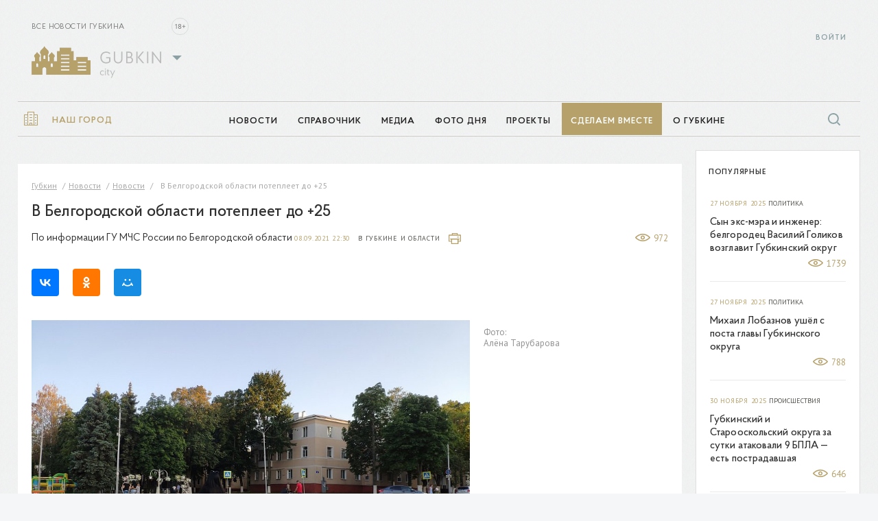

--- FILE ---
content_type: text/html; charset=UTF-8
request_url: https://gubkin.city/ajax.php
body_size: 114
content:
{"4410":{"id":"4410","comments":"34","views":"191190"},"8054":{"id":"8054","comments":"25","views":"91802"},"9120":{"id":"9120","comments":"32","views":"95594"},"44888":{"id":"44888","comments":"22","views":"182912"},"132528":{"id":"132528","comments":"0","views":"972"},"234246":{"id":"234246","comments":"0","views":"788"},"234274":{"id":"234274","comments":"0","views":"524"},"234289":{"id":"234289","comments":"0","views":"1739"},"234379":{"id":"234379","comments":"0","views":"646"},"234441":{"id":"234441","comments":"0","views":"317"},"234455":{"id":"234455","comments":"0","views":"179"},"234469":{"id":"234469","comments":"0","views":"166"},"234484":{"id":"234484","comments":"0","views":"109"},"234498":{"id":"234498","comments":"0","views":"108"},"234512":{"id":"234512","comments":"0","views":"114"},"234513":{"id":"234513","comments":"0","views":"19"}}

--- FILE ---
content_type: text/css
request_url: https://gubkin.city/bitrix/cache/css/s1/gubkin/page_fb3eb0ac0b630f2c6afae023a93418ec/page_fb3eb0ac0b630f2c6afae023a93418ec_v1.css?1755127408549
body_size: 151
content:


/* Start:/local/templates/gubkin/components/bitrix/catalog/news/uplab/catalog.element/.default/style.css?1511262970299*/
.b_news-itm__txt blockquote,
.b_news-itm__txt figure,
.b_news-itm__txt .news-gallery,
.b_news-itm__txt .video-snippet,
.b_news-itm__txt .partners,
.b_news-itm__txt .info,
.b_news-itm__txt .caption {
    clear: both;
}

.b_news-itm__txt:after {
    content: "";
    display: table;
    clear: both
}

/* End */
/* /local/templates/gubkin/components/bitrix/catalog/news/uplab/catalog.element/.default/style.css?1511262970299 */


--- FILE ---
content_type: text/css
request_url: https://gubkin.city/local/templates/gubkin/css/gubkin.datepicker.css
body_size: 2248
content:
/*!
 * jQuery UI CSS Framework 1.11.4
 * http://jqueryui.com
 *
 * Copyright jQuery Foundation and other contributors
 * Released under the MIT license.
 * http://jquery.org/license
 *
 * http://api.jqueryui.com/category/theming/
 */.ui-helper-hidden{display:none}.ui-helper-hidden-accessible{border:0;clip:rect(0 0 0 0);height:1px;margin:-1px;overflow:hidden;padding:0;position:absolute;width:1px}.ui-helper-reset{margin:0;padding:0;border:0;outline:0;line-height:1.3;text-decoration:none;font-size:100%;list-style:none}.ui-helper-clearfix:before,.ui-helper-clearfix:after{content:"";display:table;border-collapse:collapse}.ui-helper-clearfix:after{clear:both}.ui-helper-clearfix{min-height:0}.ui-helper-zfix{width:100%;height:100%;top:0;left:0;position:absolute;opacity:0;filter:Alpha(Opacity=0)}.ui-front{z-index:100}.ui-state-disabled{cursor:default !important}.ui-icon{display:block;text-indent:-99999px;overflow:hidden;background-repeat:no-repeat}.ui-widget-overlay{position:fixed;top:0;left:0;width:100%;height:100%}.ui-datepicker{padding:0 12.5px;width:240px;display:none}.ui-datepicker-header{border-bottom:1px solid #e6e6e6;margin:0 -12.5px 10px;padding:18px 0 17px;position:relative}.ui-datepicker-prev,.ui-datepicker-next{position:absolute;top:18px;height:15px;width:9px}.ui-datepicker-prev{left:20px}.ui-datepicker-next{right:20px}.ui-datepicker-prev span,.ui-datepicker-next span{display:block;position:absolute;left:50%;margin-left:-8px;top:50%;margin-top:-8px}.ui-datepicker-title{text-align:center}.ui-datepicker select.ui-datepicker-month,.ui-datepicker select.ui-datepicker-year{width:45%}.ui-datepicker table{border-collapse:collapse;color:#5b5b5b;margin:19px 0 9px;width:100%}.ui-datepicker th{padding:0 2.5px;text-align:center;font-weight:bold;border:0;padding-bottom:7px;width:29px}.ui-datepicker td{border:0;padding:4px 0}.ui-datepicker td span,.ui-datepicker td a{display:block;text-align:center;text-decoration:none}.ui-datepicker-buttonpane{background-image:none;margin:.7em 0 0 0;padding:0 .2em;border-left:0;border-right:0;border-bottom:0}.ui-datepicker-buttonpane button{float:right;margin:.5em .2em .4em;cursor:pointer;padding:.2em .6em .3em .6em;width:auto;overflow:visible}.ui-datepicker-buttonpane button.ui-datepicker-current{float:left}.ui-datepicker.ui-datepicker-multi{width:auto}.ui-datepicker-multi .ui-datepicker-group{float:left}.ui-datepicker-multi .ui-datepicker-group table{width:95%;margin:0 auto .4em}.ui-datepicker-multi-2 .ui-datepicker-group{width:50%}.ui-datepicker-multi-3 .ui-datepicker-group{width:33.3%}.ui-datepicker-multi-4 .ui-datepicker-group{width:25%}.ui-datepicker-multi .ui-datepicker-group-last .ui-datepicker-header,.ui-datepicker-multi .ui-datepicker-group-middle .ui-datepicker-header{border-left-width:0}.ui-datepicker-multi .ui-datepicker-buttonpane{clear:left}.ui-datepicker-row-break{clear:both;width:100%;font-size:0}.ui-datepicker-calendar td:nth-child(n+6){background:#F7F7F7}.js-drtpicker,.js-dtpicker{visibility:hidden}.comiseo-daterangepicker-left .comiseo-daterangepicker-presets{display:none}.comiseo-daterangepicker-left .comiseo-daterangepicker-calendar{padding-right:0 !important}.comiseo-daterangepicker-right .comiseo-daterangepicker-presets{display:none}.comiseo-daterangepicker-right .comiseo-daterangepicker-calendar{margin:auto !important;padding:0 !important}.comiseo-daterangepicker .ui-state-default{margin-top:2px;margin-bottom:2px}.ui-datepicker-calendar .ui-state-active,.comiseo-daterangepicker-calendar .ui-state-highlight a.ui-state-default{background:#b7a16b;border-radius:24px;color:#FFF;display:inline-block;height:24px;margin:-2px 2px -2px 3px;padding:4px 0 0;text-align:center;width:24px}.comiseo-daterangepicker{background:white;-webkit-box-shadow:2px 2px 7px rgba(0,0,0,0.5);box-shadow:2px 2px 7px rgba(0,0,0,0.5);padding:0}.comiseo-daterangepicker .ui-datepicker{-webkit-box-shadow:none;box-shadow:none}.comiseo-daterangepicker>.comiseo-daterangepicker-main.ui-widget-content{text-align:center}.comiseo-daterangepicker-main .ui-widget-content{display:inline-block}.ui-datepicker{background:white;-webkit-box-shadow:2px 2px 7px rgba(0,0,0,0.5);box-shadow:2px 2px 7px rgba(0,0,0,0.5);font:14px/14px "PT Sans",sans-serif;z-index:3 !important}.ui-datepicker-prev,.ui-datepicker-next{background:url([data-uri]) no-repeat;cursor:pointer;display:inline-block}.ui-datepicker-next{-webkit-transform:rotate(180deg);-ms-transform:rotate(180deg);transform:rotate(180deg)}.ui-datepicker-title{color:#5b5b5b;font-weight:700;text-transform:lowercase}.ui-datepicker-calendar td,.ui-datepicker-calendar th{font-size:16px;line-height:16px;font-weight:400}.ui-datepicker-calendar .ui-state-active{background:#b7a16b;border-radius:24px;color:white;display:inline-block;height:24px;padding:4px 0 0;text-align:center;width:24px}.ui-datepicker-today{color:#b7a16b}.ui-datepicker-current-day{text-align:center}/*!
 * Copyright (c) 2014 Tamble, Inc.
 * Licensed under MIT (https://github.com/tamble/jquery-ui-daterangepicker/raw/master/LICENSE.txt)
 */.comiseo-daterangepicker-triggerbutton.ui-button{text-align:left;min-width:18em}.comiseo-daterangepicker{position:absolute;padding:5px}.comiseo-daterangepicker-mask{margin:0;padding:0;position:fixed;left:0;top:0;height:100%;width:100%;background-color:#fff;opacity:0;filter:alpha(opacity=0)}.comiseo-daterangepicker-presets,.comiseo-daterangepicker-calendar{display:table-cell;vertical-align:top;height:230px}.comiseo-daterangepicker-right .comiseo-daterangepicker-presets{padding:2px 7px 7px 2px}.comiseo-daterangepicker-left .comiseo-daterangepicker-presets{padding:2px 2px 7px 7px}.ui-menu{white-space:nowrap}.comiseo-daterangepicker .ui-widget-content,.comiseo-daterangepicker .ui-datepicker .ui-state-highlight{border-width:0}.comiseo-daterangepicker>.comiseo-daterangepicker-main.ui-widget-content{border-bottom-width:1px}.comiseo-daterangepicker .ui-datepicker .ui-datepicker-today .ui-state-highlight{border-width:1px}.comiseo-daterangepicker-right .comiseo-daterangepicker-calendar{border-left-width:1px;padding-left:5px}.comiseo-daterangepicker-left .comiseo-daterangepicker-calendar{border-right-width:1px;padding-right:5px}.comiseo-daterangepicker-right .comiseo-daterangepicker-buttonpanel{float:left}.comiseo-daterangepicker-left .comiseo-daterangepicker-buttonpanel{float:right}.comiseo-daterangepicker-buttonpanel>button{margin-top:6px}.comiseo-daterangepicker-right .comiseo-daterangepicker-buttonpanel>button{margin-right:6px}.comiseo-daterangepicker-left .comiseo-daterangepicker-buttonpanel>button{margin-left:6px}.comiseo-daterangepicker-calendar .ui-state-highlight a.ui-state-default{color:#fff}

/*# sourceMappingURL=//127.0.0.1:3002/css/gubkin.datepicker.css.map */


--- FILE ---
content_type: text/css
request_url: https://gubkin.city/bitrix/js/altasib.errorsend/css/window.css?1684222057910
body_size: 242
content:
#altasib_ErrorWindow,#altasib_ErrorWindow_long,#altasib_ErrorWindow_ok{padding: 0px;max-width: 100%;}
.altasib_ErrorTitleBar{padding: 22px;font-size: 18px;font-weight: bold; font-size:16px; color:#143f6d}
#popup-window-content-altasib_ErrorWindow, #error-comment{background-color: #fff;resize:vertical;}
#altasib_ErrorWindow .popup-window-titlebar,#altasib_ErrorWindow_long .popup-window-titlebar,#altasib_ErrorWindow_ok .popup-window-titlebar{height: 70px;border-bottom: 2px solid #3a500e;}
#altasib_ErrorWindow .popup-window-buttons,#altasib_ErrorWindow_long .popup-window-buttons,#altasib_ErrorWindow_ok .popup-window-buttons{padding: 20px 0 20px;}
#altasib_SendErrorOk, #altasib_SendError_LongText{padding: 50px;}
#altasib_ErrorWindow .popup-window-close-icon:after, #altasib_ErrorWindow_long .popup-window-close-icon:after, #altasib_ErrorWindow_ok .popup-window-close-icon:after{width: 20px;height: 20px;}

--- FILE ---
content_type: text/css
request_url: https://gubkin.city/bitrix/cache/css/s1/gubkin/page_fb3eb0ac0b630f2c6afae023a93418ec/page_fb3eb0ac0b630f2c6afae023a93418ec_v1.css?1755127408549
body_size: 151
content:


/* Start:/local/templates/gubkin/components/bitrix/catalog/news/uplab/catalog.element/.default/style.css?1511262970299*/
.b_news-itm__txt blockquote,
.b_news-itm__txt figure,
.b_news-itm__txt .news-gallery,
.b_news-itm__txt .video-snippet,
.b_news-itm__txt .partners,
.b_news-itm__txt .info,
.b_news-itm__txt .caption {
    clear: both;
}

.b_news-itm__txt:after {
    content: "";
    display: table;
    clear: both
}

/* End */
/* /local/templates/gubkin/components/bitrix/catalog/news/uplab/catalog.element/.default/style.css?1511262970299 */


--- FILE ---
content_type: application/javascript
request_url: https://gubkin.city/local/templates/gubkin/js/app2/app.js
body_size: 5275
content:
var colors = {
    gubkin: ['#8ca1a4', '#b7a16b'],
    oskol: ['#92a36b', '#7f404c'],
    zhel: ['#8C4C63', '#228FBD'],
    ntr: ['#919da7', '#f42434']
};

var city = document.documentElement.getAttribute('data-city');

var cityColors = colors[city];

var svgRipple = '<svg class="svg-i_ripple" xmlns="http://www.w3.org/2000/svg" viewBox="0 0 100 100" ' +
    'preserveAspectRatio="xMidYMid" class="uil-ripple">' +
    '<rect x="0" y="0" width="100" height="100" fill="none" class="bk"></rect>' +
    '<g> <animate attributeName="opacity" dur="2s" repeatCount="indefinite" begin="0s" keyTimes="0;0.33;1" values="1;1;0"></animate>' +
    '<circle cx="50" cy="50" r="40" stroke="' + cityColors[0] + '" fill="none" stroke-width="6" stroke-linecap="round">' +
    '<animate attributeName="r" dur="2s" repeatCount="indefinite" begin="0s" keyTimes="0;0.33;1" values="0;22;44"></animate>' +
    '</circle></g><g>' +
    '<animate attributeName="opacity" dur="2s" repeatCount="indefinite" begin="1s" keyTimes="0;0.33;1" values="1;1;0"></animate>' +
    '<circle cx="50" cy="50" r="40" stroke="' + cityColors[1] + '" fill="none" stroke-width="6" stroke-linecap="round">' +
    '<animate attributeName="r" dur="2s" repeatCount="indefinite" begin="1s" keyTimes="0;0.33;1" values="0;22;44"></animate>' +
    '</circle></g></svg>';

(function () {
    "use strict";

    var isLocal = document.location.host.match(/localhost|1(27|92)\.\d{1,3}\.\d{1,3}/);
    var isHtml = document.location.host === 'html.uplab.ru';

    // todo: ответить на вопрос – зачем это?
    if (document.location.hostname === '22') {
        isLocal = false;
    }

    var templatePath = (isLocal || isHtml) ? '' : '/local/templates/gubkin/';

    var path = {
        bower: '../../bower_components/',
        vendor: '../vendor/'
    };

    if (window.$) {
        define('jquery', function () {
            return window.$;
        });
    } else {
        console.warn('window.$ is not defined! (app.js)');
    }

    requirejs.config({
        waitSeconds: 90,
        baseUrl: templatePath + 'js/app2' + (isLocal ? '' : 'min'),
        urlArgs: 'ts=' + buildTs,
        paths: {
            chartist: path.bower + 'chartist/dist/chartist.min',
            googlemaps: 'https://maps.googleapis.com/maps/api/js?key=AIzaSyDpl5_E5T3amCZ3ssehPEkgrsGLM_n-1Eo',
            gmapsLib: path.bower + 'gmaps/gmaps.min',
            markerClusterer: path.bower + 'js-marker-clusterer/src/markerclusterer_compiled',
            jQueryUI: path.vendor + 'jquery.ui.pack',
            maskedinput: path.bower + 'jquery.maskedinput/dist/jquery.maskedinput.min',
            magnificPopup: path.bower + 'magnific-popup/dist/jquery.magnific-popup.min',
            modernizr: path.vendor + 'modernizr',
            hammer: path.bower + 'hammerjs/hammer.min',
            mousewheel: path.bower + 'jquery-mousewheel/jquery.mousewheel.min',
            nanoscroller: path.bower + 'nanoscroller/bin/javascripts/jquery.nanoscroller.min',
            glide: path.bower + 'glidejs/dist/glide.min',
            share: 'https://yastatic.net/share/share',
            share2: 'https://yastatic.net/share2/share',
            select2: path.bower + 'select2/dist/js/select2.min',
            sortable: path.bower + 'sortable/js/sortable',
            _: path.bower + 'lodash/lodash.min',
            webfont: path.vendor + 'webfontloader',
            parsleyLib: 'https://cdn.jsdelivr.net/parsleyjs/2.7.1/parsley',
            parsley: 'https://cdn.jsdelivr.net/parsleyjs/2.7.1/i18n/ru',
            mediaelement: path.bower + 'mediaelement/build/mediaelement-and-player.min',
            SmartBanner: path.bower + 'smart-app-banner/smart-app-banner',
            jquery: path.bower + 'jquery/jquery.js'
        },
        map: {},
        shim: {
            share: {
                exports: 'Ya'
            },
            googlemaps: {
                exports: 'googlemaps'
            },
            gmapsLib: {
                deps: ['googlemaps', 'removeNoGmapClass'],
                exports: 'GMaps',
            },
            magnificPopup: {
                deps: ['jquery'],
                exports: '$'
            },
            modernizr: {
                exports: 'Modernizr'
            },
            jQueryUI: {
                deps: ['jquery'],
                exports: '$'
            },
            select2: {
                deps: ['select2theme']
            },
            parsley: {
                deps: ['parsleyLib']
            }
        }
    });

    define('gmaps', ['gmapsLib'], function (GMaps) {
        if (!window.GMaps) {
            window.GMaps = GMaps;
        }

        return GMaps;
    });

    define('removeNoGmapClass', function () {
        return $('html').removeClass('no-gmap');
    });

    define('slick', function () {
        return window.$;
    });

    define('moment', function () {
        return window.moment;
    });

    define('vue', function () {
        return window.Vue;
    });

    define('select2theme', function () {
        loadCss(GP.css.select2);
    });

    define('svgRipple', function () {
        return svgRipple;
    });

    define('uiDatepicker', [
        'jQueryUI',
    ], function () {
    });

    define('log', function () {
        return function () {
            console.log.apply(console, Array.prototype.slice.call(arguments));
        };
    });
})();

require(['jquery'], function ($) {
    if (!window.$) {
        window.$ = $;
        window.jQuery = $;
    }
});

require([
    'jquery', '_',
    'webfont',
    'selectManager',
    'dtPickerManager',
    'checkboxManager',
    'radioManager',
    'inputFileManager',
    'Nav',
    'HeadSearch',
], function ($, _,
             WebFont,
             SelectManager,
             DtPickerManager,
             CheckboxManager,
             RadioManager,
             InputFileManager,
             Nav,
             HeadSearch) {
    "use strict";

    var _ua = navigator.userAgent;
    var platformCls = [];

    window._ = _;

    window.$body = $(document.body);
    window.$doc = $(document);
    window.$html = $('html');
    window.$htmlBody = $('html, body');
    window.$win = $(window);

    window.DtPickerManager = DtPickerManager;
    window.CheckboxManager = CheckboxManager;
    window.InputFileManager = InputFileManager;
    window.RadioManager = RadioManager;
    window.SelectManager = SelectManager;

    window.BREAKPOINT = {
        MOB: 320
        , TAB: 768
        , NET: 1024
        , MAX: 1400
    };
    window._ua = _ua;
    window.isPC = !navigator.userAgent.match(/android|ios|iemobile|phone|tablet|symbian|midp/i);
    window.touch = $html.hasClass('touch');
    window.noTouch = !window.touch;
    window.userAgent = navigator.userAgent.toLowerCase();
    window.browser = {
        mozilla: /firefox/i.test(_ua),
        safari: (!(/chrome/i.test(_ua)) && /webkit|safari|khtml/i.test(_ua)),
        win: /windows|trident/gi.test(_ua)
    };

    $html.addClass('no-gmap');

    $(function () {
        WebFont.load({
            google: {
                families: [
                    'PT+Sans:400,400italic,700,700italic:cyrillic'
                ]
            }
        });

        window.winHeight = $win.height();
        window.winWidth = $win.width();

        (function () {
            /mac\sos\sx/i.test(_ua) && !/iphone|ipad/i.test(_ua) && platformCls.push('osx');
            /iphone|ipad/i.test(_ua) && platformCls.push('ios');
            /iphone/i.test(_ua) && platformCls.push('iphone');
            /ipad/i.test(_ua) && platformCls.push('ipad');
            browser.win && platformCls.push('win') || platformCls.push('win-no');
            browser.mozilla && platformCls.push('moz');
            browser.safari && platformCls.push('ios mobile') || platformCls.push('ios-no safari-no');
            /iemobile/i.test(_ua) && platformCls.push('iemobile');
            /firefox/i.test(_ua) && platformCls.push('firefox');
            /windows(.+)rv:11/gi.test(_ua) && platformCls.push('ie ie-11');
            /Edge\/\d./i.test(_ua) && platformCls.push('edge');
        })();

        $html.addClass(platformCls.join(' '));

        window.platformCls = platformCls;

        var NavInstance = new Nav();
        var HeadSearchInstance = new HeadSearch();

        NavInstance.run();

        window.NavInstance = NavInstance;
        window.HeadSearchInstance = HeadSearchInstance;

        HeadSearchInstance.onOpen(function () {
            NavInstance.toggle(false);
        });

        require(['panel', 'svg']);
        require([
            'b/sda.ui',
            'b/nerbans',
            'b/comments.stars',
            'b/photo.of.day',
            'b/rates',
            'handleEvents',
            'slider', // todo вынести в initBlock
        ]); // todo не всегда нужны

        /**
         *
         * @type {{module: selector}}
         */
        var requireLoaderBySelectorExisting = {
            'b/actual2': '.b_actual',
            'b/sda': 'div.b_sda',
            'b/comments.stars': 'div.b_comments',
            'b/comments.trees': 'div.b_comments',
            'b/gallery': 'div.gallery',
            'b/gallery.news': '.news-gallery',
            'b/inews': 'div.b_inews',
            'b/posters.widget': '.b_posters-wg',
            'b/rates': '.rates',
            'b/tabs': '.b_tabs',
            'b/tv': 'div.wg_tv',

            'page/cp.settings': '#cp_set__pic__input',
            'page/organisation': '.b_organization__feedbacks-lnk',
            'page/photo.of.day': 'div.b_pod',
            'page/poster.cinema': '.b_poster_cinema__schedule__tbs',
            'page/poster.theatre': 'div.b_poster_theatre__schedule__group',

            'boxGallery': '.js-box-gallery',
            'dtPickerRange': '.js-drtpicker',
            'infographic.image': '.infage',
            'quantity': 'input.js-quantity',
            'sliderGlide': '[data-glide]',
            'sortable': '[data-sortable]',
            'tabs': '.js-tabs',
            'tgl': '.js-tgl',
        };

        _.each(requireLoaderBySelectorExisting, function (selector, module) {
            var $collection = selector.jquery && selector || $(selector);

            $collection.length && require([module], function (moduleInit) {
                _.isFunction(moduleInit) && moduleInit($collection);
            });
        });

        var CheckboxMgr_inst;
        var DtPickerMgr_inst;
        var InputFileMgr_inst;
        var RadioMgr_inst;
        var SelectMgr_inst;

        var initInputs = throttle(300, function () {
            CheckboxMgr_inst && CheckboxMgr_inst.clean();
            CheckboxMgr_inst = new CheckboxManager().run();

            DtPickerMgr_inst && DtPickerMgr_inst.clean();
            DtPickerMgr_inst = new DtPickerManager().run();

            InputFileMgr_inst && InputFileMgr_inst.clean();
            InputFileMgr_inst = new InputFileManager().run();

            RadioMgr_inst && RadioMgr_inst.clean();
            RadioMgr_inst = new RadioManager().run();

            SelectMgr_inst && SelectMgr_inst.clean();
            SelectMgr_inst = new SelectManager().run();

            var $selects = $('select').filter('[data-custom]');

            $selects.length && require(['customSelect'], function (customSelect) {
                customSelect($selects);
            });

            testAllEmailInputs();
        }, true);

        initBlock(initInputs);
        initBlock(function () {
            var $editions = $('div.b_editions');
            var $editionsOriginal;
            var $slider = $editions.find('.slick-initialized');
            var reRenderAttr = 're-render-index';
            var reRenderIndex = $editions.attr(reRenderAttr);

            if (!reRenderIndex) {
                reRenderIndex = +new Date();
                $editions.attr(reRenderAttr, reRenderIndex);
            }

            if (!window.reRenderBlocks) {
                window.reRenderBlocks = {};
            }

            if (!window.reRenderBlocks[reRenderIndex]) {
                window.reRenderBlocks[reRenderIndex] = $editions.clone();
            }

            if ($slider.length) {
                $editionsOriginal = window.reRenderBlocks[reRenderIndex].clone();
                $editions.replaceWith($editionsOriginal);
            }

            var $target = ($editionsOriginal || $editions);

            $target.length && require(['b/editions'], function (initEditions) {
                initEditions($target);
            });
        });

        $(window).on('initInputs', initInputs);

        var isMapUiInited = false;

        function initMapUI(cb) {
            $doc.off('click.forceMapLoading');

            if (isMapUiInited) {
                return;
            }

            isMapUiInited = 1;

            require(['MapUI'], function (MapUI) {
                window.MapUIInst = new MapUI();

                cb && cb();
            });
        }

        initBlock(function () {
            var $photoOfDayWg = $('.b_pods-wg');

            $photoOfDayWg.length && require(['b/photo.of.day'], function (photoOfDayWg) {
                photoOfDayWg($photoOfDayWg);
            });
        });

        var $nanoWraps = $('.nano-wrap');

        $nanoWraps.length && require(['nanoscroller'], function () {
            $nanoWraps
                .removeClass('nano-wrap')
                .wrap('<div class="nano"></div>')
                .wrap('<div class="nano-content"></div>')
            ;

            $('.nano').nanoScroller();
        });

        var $autoHeightEls = $('.js-ah_group');

        $autoHeightEls.length && require(['$plugin/metalAutoHeight'], function () {
            $autoHeightEls.MetalAutoHeight({
                resize: true
            });
        });

        $('textarea').each(textarea_autoHeight);

        max_height_for_all();

        $('.js-map').each(function (idx, el) {
            gmaps_init({
                el: el
                , marker: true
            });
        });

        $(function () {
            cinemaPlacesShareWidth();
            reInitTrumbowyg();

            $('#sdasers-choose-section').on('select2:select', function (evt) {
                $('#sdasers-section-img').attr('src', $(evt.params.data.element).data('img'));
            });

            $('.cap-picture, .cap-user').parent().addClass('relative');
        });

        require(['blockManager', 'box']);

        if (GP.map.enable) {
            $doc.one('click.forceMapLoading', '#hd__map__tgl, #hd__map__area', function () {
                initMapUI(function () {
                    MapUIInst.getMap().tgl();
                });
            });

            setTimeout(initMapUI, GP.map.initTimeout || 5000);
        }

        window.initMaskedInput = function () {
        };

        setTimeout(function () {
            _.each(GP.cssAsync, function (path) {
                loadCss(path);
            });

            require(['maskedinput'], function () {
                window.initMaskedInput = function () {
                    $('[data-mask], [data-tel]').each(function () {
                        var $this = $(this);

                        $this.mask($this.data('mask') || '+7 (999) 999-99-99');
                    });
                };

                window.initMaskedInput();
            });
        }, 1000);

        function evalCallbacks() {
            (/**
             *
             * @param {function[]} cbs
             */
            function (cbs) {

                cbs && Array === cbs.constructor && _.each(cbs,
                    /**
                     *
                     * @param {function} cb
                     */
                    function (cb) {
                        if (cb && Function === cb.constructor) {
                            cb.call(window);
                        }
                    }
                );
            })(window.cbs);
        }

        if (_.isArray(window.requireAutoload)) {
            var idx = 0;

            (function _autoloadByGroup() {
                var ary = window.requireAutoload[idx];

                if (!ary) {
                    return evalCallbacks();
                }

                if (!_.isArray(ary) && !_.isFunction(ary)) {
                    ary = [ary];
                }

                idx++;

                if (_.isFunction(ary)) {
                    ary.call() && _autoloadByGroup();
                }

                else {
                    require(ary, _autoloadByGroup);
                }
            })();
        }

        else {
            evalCallbacks();
        }
    });

    require(['b/side']);
    require(['parsley'], function () {
    });
    require(['mediaelement'], function () {
        $(function () {
            $('video, audio').mediaelementplayer({stretching: 'responsive'});
        });
    });
});


--- FILE ---
content_type: image/svg+xml
request_url: https://gubkin.city/local/templates/gubkin/css/i/logo/gubkin.svg
body_size: 58803
content:
<?xml version="1.0" encoding="utf-8"?>
<!-- Generator: Adobe Illustrator 21.0.0, SVG Export Plug-In . SVG Version: 6.00 Build 0)  -->
<svg version="1.1" xmlns="http://www.w3.org/2000/svg" xmlns:xlink="http://www.w3.org/1999/xlink" x="0px" y="0px"
	 viewBox="0 0 324.6 80" style="enable-background:new 0 0 324.6 80;" xml:space="preserve">
<style type="text/css">
	.st0{clip-path:url(#SVGID_2_);}
	.st1{opacity:0.5;}
	.st2{fill:url(#triangle36_193_);}
	.st3{fill:url(#triangle36_194_);}
	.st4{fill:url(#triangle36_195_);}
	.st5{fill:url(#triangle36_196_);}
	.st6{fill:url(#triangle36_197_);}
	.st7{fill:url(#triangle36_198_);}
	.st8{fill:url(#triangle36_199_);}
	.st9{fill:url(#triangle36_200_);}
	.st10{fill:url(#triangle36_201_);}
	.st11{fill:url(#triangle36_202_);}
	.st12{fill:url(#triangle36_203_);}
	.st13{fill:url(#triangle36_204_);}
	.st14{fill:url(#triangle36_205_);}
	.st15{fill:url(#triangle36_206_);}
	.st16{fill:url(#triangle36_207_);}
	.st17{fill:url(#triangle36_208_);}
	.st18{fill:url(#triangle36_209_);}
	.st19{fill:url(#triangle36_210_);}
	.st20{fill:url(#triangle36_211_);}
	.st21{fill:url(#triangle36_212_);}
	.st22{fill:url(#triangle36_213_);}
	.st23{fill:url(#triangle36_214_);}
	.st24{fill:url(#triangle36_215_);}
	.st25{fill:url(#triangle36_216_);}
	.st26{fill:url(#triangle36_217_);}
	.st27{fill:url(#triangle36_218_);}
	.st28{fill:url(#triangle36_219_);}
	.st29{fill:url(#triangle36_220_);}
	.st30{fill:url(#triangle36_221_);}
	.st31{fill:url(#triangle36_222_);}
	.st32{fill:url(#triangle36_223_);}
	.st33{fill:url(#triangle36_224_);}
	.st34{fill:url(#triangle36_225_);}
	.st35{fill:url(#triangle36_226_);}
	.st36{fill:url(#triangle36_227_);}
	.st37{fill:url(#triangle36_228_);}
	.st38{fill:url(#triangle36_229_);}
	.st39{fill:url(#triangle36_230_);}
	.st40{fill:url(#triangle36_231_);}
	.st41{fill:url(#triangle36_232_);}
	.st42{fill:url(#triangle36_233_);}
	.st43{fill:url(#triangle36_234_);}
	.st44{fill:url(#triangle36_235_);}
	.st45{fill:url(#triangle36_236_);}
	.st46{fill:url(#triangle36_237_);}
	.st47{fill:url(#triangle36_238_);}
	.st48{fill:url(#triangle36_239_);}
	.st49{fill:url(#triangle36_240_);}
	.st50{fill:url(#triangle36_241_);}
	.st51{fill:url(#triangle36_242_);}
	.st52{fill:url(#triangle36_243_);}
	.st53{fill:url(#triangle36_244_);}
	.st54{fill:url(#triangle36_245_);}
	.st55{fill:url(#triangle36_246_);}
	.st56{fill:url(#triangle36_247_);}
	.st57{fill:url(#triangle36_248_);}
	.st58{fill:url(#triangle36_249_);}
	.st59{fill:url(#triangle36_250_);}
	.st60{fill:url(#triangle36_251_);}
	.st61{fill:url(#triangle36_252_);}
	.st62{fill:url(#triangle36_253_);}
	.st63{fill:url(#triangle36_254_);}
	.st64{fill:url(#triangle36_255_);}
	.st65{fill:url(#triangle36_256_);}
	.st66{fill:url(#triangle36_257_);}
	.st67{fill:url(#triangle36_258_);}
	.st68{fill:url(#triangle36_259_);}
	.st69{fill:url(#triangle36_260_);}
	.st70{fill:url(#triangle36_261_);}
	.st71{fill:url(#triangle36_262_);}
	.st72{fill:url(#triangle36_263_);}
	.st73{fill:url(#triangle36_264_);}
	.st74{fill:url(#triangle36_265_);}
	.st75{fill:url(#triangle36_266_);}
	.st76{fill:url(#triangle36_267_);}
	.st77{fill:url(#triangle36_268_);}
	.st78{fill:url(#triangle36_269_);}
	.st79{fill:url(#triangle36_270_);}
	.st80{fill:url(#triangle36_271_);}
	.st81{fill:url(#triangle36_272_);}
	.st82{fill:url(#triangle36_273_);}
	.st83{fill:url(#triangle36_274_);}
	.st84{fill:url(#triangle36_275_);}
	.st85{fill:url(#triangle36_276_);}
	.st86{fill:url(#triangle36_277_);}
	.st87{fill:url(#triangle36_278_);}
	.st88{fill:url(#triangle36_279_);}
	.st89{fill:url(#triangle36_280_);}
	.st90{fill:url(#triangle36_281_);}
	.st91{fill:url(#triangle36_282_);}
	.st92{fill:url(#triangle36_283_);}
	.st93{fill:url(#triangle36_284_);}
	.st94{fill:url(#triangle36_285_);}
	.st95{fill:url(#triangle36_286_);}
	.st96{fill:url(#triangle36_287_);}
	.st97{fill:url(#triangle36_288_);}
	.st98{fill:#EF2037;}
	.st99{clip-path:url(#SVGID_4_);}
	.st100{fill:url(#triangle36_481_);}
	.st101{fill:url(#triangle36_482_);}
	.st102{fill:url(#triangle36_483_);}
	.st103{fill:url(#triangle36_484_);}
	.st104{fill:url(#triangle36_485_);}
	.st105{fill:url(#triangle36_486_);}
	.st106{fill:url(#triangle36_487_);}
	.st107{fill:url(#triangle36_488_);}
	.st108{fill:url(#triangle36_489_);}
	.st109{fill:url(#triangle36_490_);}
	.st110{fill:url(#triangle36_491_);}
	.st111{fill:url(#triangle36_492_);}
	.st112{fill:url(#triangle36_493_);}
	.st113{fill:url(#triangle36_494_);}
	.st114{fill:url(#triangle36_495_);}
	.st115{fill:url(#triangle36_496_);}
	.st116{fill:url(#triangle36_497_);}
	.st117{fill:url(#triangle36_498_);}
	.st118{fill:url(#triangle36_499_);}
	.st119{fill:url(#triangle36_500_);}
	.st120{fill:url(#triangle36_501_);}
	.st121{fill:url(#triangle36_502_);}
	.st122{fill:url(#triangle36_503_);}
	.st123{fill:url(#triangle36_504_);}
	.st124{fill:url(#triangle36_505_);}
	.st125{fill:url(#triangle36_506_);}
	.st126{fill:url(#triangle36_507_);}
	.st127{fill:url(#triangle36_508_);}
	.st128{fill:url(#triangle36_509_);}
	.st129{fill:url(#triangle36_510_);}
	.st130{fill:url(#triangle36_511_);}
	.st131{fill:url(#triangle36_512_);}
	.st132{fill:url(#triangle36_513_);}
	.st133{fill:url(#triangle36_514_);}
	.st134{fill:url(#triangle36_515_);}
	.st135{fill:url(#triangle36_516_);}
	.st136{fill:url(#triangle36_517_);}
	.st137{fill:url(#triangle36_518_);}
	.st138{fill:url(#triangle36_519_);}
	.st139{fill:url(#triangle36_520_);}
	.st140{fill:url(#triangle36_521_);}
	.st141{fill:url(#triangle36_522_);}
	.st142{fill:url(#triangle36_523_);}
	.st143{fill:url(#triangle36_524_);}
	.st144{fill:url(#triangle36_525_);}
	.st145{fill:url(#triangle36_526_);}
	.st146{fill:url(#triangle36_527_);}
	.st147{fill:url(#triangle36_528_);}
	.st148{fill:url(#triangle36_529_);}
	.st149{fill:url(#triangle36_530_);}
	.st150{fill:url(#triangle36_531_);}
	.st151{fill:url(#triangle36_532_);}
	.st152{fill:url(#triangle36_533_);}
	.st153{fill:url(#triangle36_534_);}
	.st154{fill:url(#triangle36_535_);}
	.st155{fill:url(#triangle36_536_);}
	.st156{fill:url(#triangle36_537_);}
	.st157{fill:url(#triangle36_538_);}
	.st158{fill:url(#triangle36_539_);}
	.st159{fill:url(#triangle36_540_);}
	.st160{fill:url(#triangle36_541_);}
	.st161{fill:url(#triangle36_542_);}
	.st162{fill:url(#triangle36_543_);}
	.st163{fill:url(#triangle36_544_);}
	.st164{fill:url(#triangle36_545_);}
	.st165{fill:url(#triangle36_546_);}
	.st166{fill:url(#triangle36_547_);}
	.st167{fill:url(#triangle36_548_);}
	.st168{fill:url(#triangle36_549_);}
	.st169{fill:url(#triangle36_550_);}
	.st170{fill:url(#triangle36_551_);}
	.st171{fill:url(#triangle36_552_);}
	.st172{fill:url(#triangle36_553_);}
	.st173{fill:url(#triangle36_554_);}
	.st174{fill:url(#triangle36_555_);}
	.st175{fill:url(#triangle36_556_);}
	.st176{fill:url(#triangle36_557_);}
	.st177{fill:url(#triangle36_558_);}
	.st178{fill:url(#triangle36_559_);}
	.st179{fill:url(#triangle36_560_);}
	.st180{fill:url(#triangle36_561_);}
	.st181{fill:url(#triangle36_562_);}
	.st182{fill:url(#triangle36_563_);}
	.st183{fill:url(#triangle36_564_);}
	.st184{fill:url(#triangle36_565_);}
	.st185{fill:url(#triangle36_566_);}
	.st186{fill:url(#triangle36_567_);}
	.st187{fill:url(#triangle36_568_);}
	.st188{fill:url(#triangle36_569_);}
	.st189{fill:url(#triangle36_570_);}
	.st190{fill:url(#triangle36_571_);}
	.st191{fill:url(#triangle36_572_);}
	.st192{fill:url(#triangle36_573_);}
	.st193{fill:url(#triangle36_574_);}
	.st194{fill:url(#triangle36_575_);}
	.st195{fill:url(#triangle36_576_);}
	.st196{fill:#B7A16B;}
	.st197{clip-path:url(#SVGID_6_);}
	.st198{fill:url(#triangle36_577_);}
	.st199{fill:url(#triangle36_578_);}
	.st200{fill:url(#triangle36_579_);}
	.st201{fill:url(#triangle36_580_);}
	.st202{fill:url(#triangle36_581_);}
	.st203{fill:url(#triangle36_582_);}
	.st204{fill:url(#triangle36_583_);}
	.st205{fill:url(#triangle36_584_);}
	.st206{fill:url(#triangle36_585_);}
	.st207{fill:url(#triangle36_586_);}
	.st208{fill:url(#triangle36_587_);}
	.st209{fill:url(#triangle36_588_);}
	.st210{fill:url(#triangle36_589_);}
	.st211{fill:url(#triangle36_590_);}
	.st212{fill:url(#triangle36_591_);}
	.st213{fill:url(#triangle36_592_);}
	.st214{fill:url(#triangle36_593_);}
	.st215{fill:url(#triangle36_594_);}
	.st216{fill:url(#triangle36_595_);}
	.st217{fill:url(#triangle36_596_);}
	.st218{fill:url(#triangle36_597_);}
	.st219{fill:url(#triangle36_598_);}
	.st220{fill:url(#triangle36_599_);}
	.st221{fill:url(#triangle36_600_);}
	.st222{fill:url(#triangle36_601_);}
	.st223{fill:url(#triangle36_602_);}
	.st224{fill:url(#triangle36_603_);}
	.st225{fill:url(#triangle36_604_);}
	.st226{fill:url(#triangle36_605_);}
	.st227{fill:url(#triangle36_606_);}
	.st228{fill:url(#triangle36_607_);}
	.st229{fill:url(#triangle36_608_);}
	.st230{fill:url(#triangle36_609_);}
	.st231{fill:url(#triangle36_610_);}
	.st232{fill:url(#triangle36_611_);}
	.st233{fill:url(#triangle36_612_);}
	.st234{fill:url(#triangle36_613_);}
	.st235{fill:url(#triangle36_614_);}
	.st236{fill:url(#triangle36_615_);}
	.st237{fill:url(#triangle36_616_);}
	.st238{fill:url(#triangle36_617_);}
	.st239{fill:url(#triangle36_618_);}
	.st240{fill:url(#triangle36_619_);}
	.st241{fill:url(#triangle36_620_);}
	.st242{fill:url(#triangle36_621_);}
	.st243{fill:url(#triangle36_622_);}
	.st244{fill:url(#triangle36_623_);}
	.st245{fill:url(#triangle36_624_);}
	.st246{fill:url(#triangle36_625_);}
	.st247{fill:url(#triangle36_626_);}
	.st248{fill:url(#triangle36_627_);}
	.st249{fill:url(#triangle36_628_);}
	.st250{fill:url(#triangle36_629_);}
	.st251{fill:url(#triangle36_630_);}
	.st252{fill:url(#triangle36_631_);}
	.st253{fill:url(#triangle36_632_);}
	.st254{fill:url(#triangle36_633_);}
	.st255{fill:url(#triangle36_634_);}
	.st256{fill:url(#triangle36_635_);}
	.st257{fill:url(#triangle36_636_);}
	.st258{fill:url(#triangle36_637_);}
	.st259{fill:url(#triangle36_638_);}
	.st260{fill:url(#triangle36_639_);}
	.st261{fill:url(#triangle36_640_);}
	.st262{fill:url(#triangle36_641_);}
	.st263{fill:url(#triangle36_642_);}
	.st264{fill:url(#triangle36_643_);}
	.st265{fill:url(#triangle36_644_);}
	.st266{fill:url(#triangle36_645_);}
	.st267{fill:url(#triangle36_646_);}
	.st268{fill:url(#triangle36_647_);}
	.st269{fill:url(#triangle36_648_);}
	.st270{fill:url(#triangle36_649_);}
	.st271{fill:url(#triangle36_650_);}
	.st272{fill:url(#triangle36_651_);}
	.st273{fill:url(#triangle36_652_);}
	.st274{fill:url(#triangle36_653_);}
	.st275{fill:url(#triangle36_654_);}
	.st276{fill:url(#triangle36_655_);}
	.st277{fill:url(#triangle36_656_);}
	.st278{fill:url(#triangle36_657_);}
	.st279{fill:url(#triangle36_658_);}
	.st280{fill:url(#triangle36_659_);}
	.st281{fill:url(#triangle36_660_);}
	.st282{fill:url(#triangle36_661_);}
	.st283{fill:url(#triangle36_662_);}
	.st284{fill:url(#triangle36_663_);}
	.st285{fill:url(#triangle36_664_);}
	.st286{fill:url(#triangle36_665_);}
	.st287{fill:url(#triangle36_666_);}
	.st288{fill:url(#triangle36_667_);}
	.st289{fill:url(#triangle36_668_);}
	.st290{fill:url(#triangle36_669_);}
	.st291{fill:url(#triangle36_670_);}
	.st292{fill:url(#triangle36_671_);}
	.st293{fill:url(#triangle36_672_);}
	.st294{clip-path:url(#SVGID_8_);}
	.st295{fill:url(#triangle36_673_);}
	.st296{fill:url(#triangle36_674_);}
	.st297{fill:url(#triangle36_675_);}
	.st298{fill:url(#triangle36_676_);}
	.st299{fill:url(#triangle36_677_);}
	.st300{fill:url(#triangle36_678_);}
	.st301{fill:url(#triangle36_679_);}
	.st302{fill:url(#triangle36_680_);}
	.st303{fill:url(#triangle36_681_);}
	.st304{fill:url(#triangle36_682_);}
	.st305{fill:url(#triangle36_683_);}
	.st306{fill:url(#triangle36_684_);}
	.st307{fill:url(#triangle36_685_);}
	.st308{fill:url(#triangle36_686_);}
	.st309{fill:url(#triangle36_687_);}
	.st310{fill:url(#triangle36_688_);}
	.st311{fill:url(#triangle36_689_);}
	.st312{fill:url(#triangle36_690_);}
	.st313{fill:url(#triangle36_691_);}
	.st314{fill:url(#triangle36_692_);}
	.st315{fill:url(#triangle36_693_);}
	.st316{fill:url(#triangle36_694_);}
	.st317{fill:url(#triangle36_695_);}
	.st318{fill:url(#triangle36_696_);}
	.st319{fill:url(#triangle36_697_);}
	.st320{fill:url(#triangle36_698_);}
	.st321{fill:url(#triangle36_699_);}
	.st322{fill:url(#triangle36_700_);}
	.st323{fill:url(#triangle36_701_);}
	.st324{fill:url(#triangle36_702_);}
	.st325{fill:url(#triangle36_703_);}
	.st326{fill:url(#triangle36_704_);}
	.st327{fill:url(#triangle36_705_);}
	.st328{fill:url(#triangle36_706_);}
	.st329{fill:url(#triangle36_707_);}
	.st330{fill:url(#triangle36_708_);}
	.st331{fill:url(#triangle36_709_);}
	.st332{fill:url(#triangle36_710_);}
	.st333{fill:url(#triangle36_711_);}
	.st334{fill:url(#triangle36_712_);}
	.st335{fill:url(#triangle36_713_);}
	.st336{fill:url(#triangle36_714_);}
	.st337{fill:url(#triangle36_715_);}
	.st338{fill:url(#triangle36_716_);}
	.st339{fill:url(#triangle36_717_);}
	.st340{fill:url(#triangle36_718_);}
	.st341{fill:url(#triangle36_719_);}
	.st342{fill:url(#triangle36_720_);}
	.st343{fill:url(#triangle36_721_);}
	.st344{fill:url(#triangle36_722_);}
	.st345{fill:url(#triangle36_723_);}
	.st346{fill:url(#triangle36_724_);}
	.st347{fill:url(#triangle36_725_);}
	.st348{fill:url(#triangle36_726_);}
	.st349{fill:url(#triangle36_727_);}
	.st350{fill:url(#triangle36_728_);}
	.st351{fill:url(#triangle36_729_);}
	.st352{fill:url(#triangle36_730_);}
	.st353{fill:url(#triangle36_731_);}
	.st354{fill:url(#triangle36_732_);}
	.st355{fill:url(#triangle36_733_);}
	.st356{fill:url(#triangle36_734_);}
	.st357{fill:url(#triangle36_735_);}
	.st358{fill:url(#triangle36_736_);}
	.st359{fill:url(#triangle36_737_);}
	.st360{fill:url(#triangle36_738_);}
	.st361{fill:url(#triangle36_739_);}
	.st362{fill:url(#triangle36_740_);}
	.st363{fill:url(#triangle36_741_);}
	.st364{fill:url(#triangle36_742_);}
	.st365{fill:url(#triangle36_743_);}
	.st366{fill:url(#triangle36_744_);}
	.st367{fill:url(#triangle36_745_);}
	.st368{fill:url(#triangle36_746_);}
	.st369{fill:url(#triangle36_747_);}
	.st370{fill:url(#triangle36_748_);}
	.st371{fill:url(#triangle36_749_);}
	.st372{fill:url(#triangle36_750_);}
	.st373{fill:url(#triangle36_751_);}
	.st374{fill:url(#triangle36_752_);}
	.st375{fill:url(#triangle36_753_);}
	.st376{fill:url(#triangle36_754_);}
	.st377{fill:url(#triangle36_755_);}
	.st378{fill:url(#triangle36_756_);}
	.st379{fill:url(#triangle36_757_);}
	.st380{fill:url(#triangle36_758_);}
	.st381{fill:url(#triangle36_759_);}
	.st382{fill:url(#triangle36_760_);}
	.st383{fill:url(#triangle36_761_);}
	.st384{fill:url(#triangle36_762_);}
	.st385{fill:url(#triangle36_763_);}
	.st386{fill:url(#triangle36_764_);}
	.st387{fill:url(#triangle36_765_);}
	.st388{fill:url(#triangle36_766_);}
	.st389{fill:url(#triangle36_767_);}
	.st390{fill:url(#triangle36_768_);}
	.st391{fill:#208DBE;}
	.st392{clip-path:url(#SVGID_10_);}
	.st393{fill:url(#triangle36_769_);}
	.st394{fill:url(#triangle36_770_);}
	.st395{fill:url(#triangle36_771_);}
	.st396{fill:url(#triangle36_772_);}
	.st397{fill:url(#triangle36_773_);}
	.st398{fill:url(#triangle36_774_);}
	.st399{fill:url(#triangle36_775_);}
	.st400{fill:url(#triangle36_776_);}
	.st401{fill:url(#triangle36_777_);}
	.st402{fill:url(#triangle36_778_);}
	.st403{fill:url(#triangle36_779_);}
	.st404{fill:url(#triangle36_780_);}
	.st405{fill:url(#triangle36_781_);}
	.st406{fill:url(#triangle36_782_);}
	.st407{fill:url(#triangle36_783_);}
	.st408{fill:url(#triangle36_784_);}
	.st409{fill:url(#triangle36_785_);}
	.st410{fill:url(#triangle36_786_);}
	.st411{fill:url(#triangle36_787_);}
	.st412{fill:url(#triangle36_788_);}
	.st413{fill:url(#triangle36_789_);}
	.st414{fill:url(#triangle36_790_);}
	.st415{fill:url(#triangle36_791_);}
	.st416{fill:url(#triangle36_792_);}
	.st417{fill:url(#triangle36_793_);}
	.st418{fill:url(#triangle36_794_);}
	.st419{fill:url(#triangle36_795_);}
	.st420{fill:url(#triangle36_796_);}
	.st421{fill:url(#triangle36_797_);}
	.st422{fill:url(#triangle36_798_);}
	.st423{fill:url(#triangle36_799_);}
	.st424{fill:url(#triangle36_800_);}
	.st425{fill:url(#triangle36_801_);}
	.st426{fill:url(#triangle36_802_);}
	.st427{fill:url(#triangle36_803_);}
	.st428{fill:url(#triangle36_804_);}
	.st429{fill:url(#triangle36_805_);}
	.st430{fill:url(#triangle36_806_);}
	.st431{fill:url(#triangle36_807_);}
	.st432{fill:url(#triangle36_808_);}
	.st433{fill:url(#triangle36_809_);}
	.st434{fill:url(#triangle36_810_);}
	.st435{fill:url(#triangle36_811_);}
	.st436{fill:url(#triangle36_812_);}
	.st437{fill:url(#triangle36_813_);}
	.st438{fill:url(#triangle36_814_);}
	.st439{fill:url(#triangle36_815_);}
	.st440{fill:url(#triangle36_816_);}
	.st441{fill:url(#triangle36_817_);}
	.st442{fill:url(#triangle36_818_);}
	.st443{fill:url(#triangle36_819_);}
	.st444{fill:url(#triangle36_820_);}
	.st445{fill:url(#triangle36_821_);}
	.st446{fill:url(#triangle36_822_);}
	.st447{fill:url(#triangle36_823_);}
	.st448{fill:url(#triangle36_824_);}
	.st449{fill:url(#triangle36_825_);}
	.st450{fill:url(#triangle36_826_);}
	.st451{fill:url(#triangle36_827_);}
	.st452{fill:url(#triangle36_828_);}
	.st453{fill:url(#triangle36_829_);}
	.st454{fill:url(#triangle36_830_);}
	.st455{fill:url(#triangle36_831_);}
	.st456{fill:url(#triangle36_832_);}
	.st457{fill:url(#triangle36_833_);}
	.st458{fill:url(#triangle36_834_);}
	.st459{fill:url(#triangle36_835_);}
	.st460{fill:url(#triangle36_836_);}
	.st461{fill:url(#triangle36_837_);}
	.st462{fill:url(#triangle36_838_);}
	.st463{fill:url(#triangle36_839_);}
	.st464{fill:url(#triangle36_840_);}
	.st465{fill:url(#triangle36_841_);}
	.st466{fill:url(#triangle36_842_);}
	.st467{fill:url(#triangle36_843_);}
	.st468{fill:url(#triangle36_844_);}
	.st469{fill:url(#triangle36_845_);}
	.st470{fill:url(#triangle36_846_);}
	.st471{fill:url(#triangle36_847_);}
	.st472{fill:url(#triangle36_848_);}
	.st473{fill:url(#triangle36_849_);}
	.st474{fill:url(#triangle36_850_);}
	.st475{fill:url(#triangle36_851_);}
	.st476{fill:url(#triangle36_852_);}
	.st477{fill:url(#triangle36_853_);}
	.st478{fill:url(#triangle36_854_);}
	.st479{fill:url(#triangle36_855_);}
	.st480{fill:url(#triangle36_856_);}
	.st481{fill:url(#triangle36_857_);}
	.st482{fill:url(#triangle36_858_);}
	.st483{fill:url(#triangle36_859_);}
	.st484{fill:url(#triangle36_860_);}
	.st485{fill:url(#triangle36_861_);}
	.st486{fill:url(#triangle36_862_);}
	.st487{fill:url(#triangle36_863_);}
	.st488{fill:url(#triangle36_864_);}
	.st489{fill:#80404C;}
	.st490{clip-path:url(#SVGID_12_);}
	.st491{fill:url(#triangle36_865_);}
	.st492{fill:url(#triangle36_866_);}
	.st493{fill:url(#triangle36_867_);}
	.st494{fill:url(#triangle36_868_);}
	.st495{fill:url(#triangle36_869_);}
	.st496{fill:url(#triangle36_870_);}
	.st497{fill:url(#triangle36_871_);}
	.st498{fill:url(#triangle36_872_);}
	.st499{fill:url(#triangle36_873_);}
	.st500{fill:url(#triangle36_874_);}
	.st501{fill:url(#triangle36_875_);}
	.st502{fill:url(#triangle36_876_);}
	.st503{fill:url(#triangle36_877_);}
	.st504{fill:url(#triangle36_878_);}
	.st505{fill:url(#triangle36_879_);}
	.st506{fill:url(#triangle36_880_);}
	.st507{fill:url(#triangle36_881_);}
	.st508{fill:url(#triangle36_882_);}
	.st509{fill:url(#triangle36_883_);}
	.st510{fill:url(#triangle36_884_);}
	.st511{fill:url(#triangle36_885_);}
	.st512{fill:url(#triangle36_886_);}
	.st513{fill:url(#triangle36_887_);}
	.st514{fill:url(#triangle36_888_);}
	.st515{fill:url(#triangle36_889_);}
	.st516{fill:url(#triangle36_890_);}
	.st517{fill:url(#triangle36_891_);}
	.st518{fill:url(#triangle36_892_);}
	.st519{fill:url(#triangle36_893_);}
	.st520{fill:url(#triangle36_894_);}
	.st521{fill:url(#triangle36_895_);}
	.st522{fill:url(#triangle36_896_);}
	.st523{fill:url(#triangle36_897_);}
	.st524{fill:url(#triangle36_898_);}
	.st525{fill:url(#triangle36_899_);}
	.st526{fill:url(#triangle36_900_);}
	.st527{fill:url(#triangle36_901_);}
	.st528{fill:url(#triangle36_902_);}
	.st529{fill:url(#triangle36_903_);}
	.st530{fill:url(#triangle36_904_);}
	.st531{fill:url(#triangle36_905_);}
	.st532{fill:url(#triangle36_906_);}
	.st533{fill:url(#triangle36_907_);}
	.st534{fill:url(#triangle36_908_);}
	.st535{fill:url(#triangle36_909_);}
	.st536{fill:url(#triangle36_910_);}
	.st537{fill:url(#triangle36_911_);}
	.st538{fill:url(#triangle36_912_);}
	.st539{fill:url(#triangle36_913_);}
	.st540{fill:url(#triangle36_914_);}
	.st541{fill:url(#triangle36_915_);}
	.st542{fill:url(#triangle36_916_);}
	.st543{fill:url(#triangle36_917_);}
	.st544{fill:url(#triangle36_918_);}
	.st545{fill:url(#triangle36_919_);}
	.st546{fill:url(#triangle36_920_);}
	.st547{fill:url(#triangle36_921_);}
	.st548{fill:url(#triangle36_922_);}
	.st549{fill:url(#triangle36_923_);}
	.st550{fill:url(#triangle36_924_);}
	.st551{fill:url(#triangle36_925_);}
	.st552{fill:url(#triangle36_926_);}
	.st553{fill:url(#triangle36_927_);}
	.st554{fill:url(#triangle36_928_);}
	.st555{fill:url(#triangle36_929_);}
	.st556{fill:url(#triangle36_930_);}
	.st557{fill:url(#triangle36_931_);}
	.st558{fill:url(#triangle36_932_);}
	.st559{fill:url(#triangle36_933_);}
	.st560{fill:url(#triangle36_934_);}
	.st561{fill:url(#triangle36_935_);}
	.st562{fill:url(#triangle36_936_);}
	.st563{fill:url(#triangle36_937_);}
	.st564{fill:url(#triangle36_938_);}
	.st565{fill:url(#triangle36_939_);}
	.st566{fill:url(#triangle36_940_);}
	.st567{fill:url(#triangle36_941_);}
	.st568{fill:url(#triangle36_942_);}
	.st569{fill:url(#triangle36_943_);}
	.st570{fill:url(#triangle36_944_);}
	.st571{fill:url(#triangle36_945_);}
	.st572{fill:url(#triangle36_946_);}
	.st573{fill:url(#triangle36_947_);}
	.st574{fill:url(#triangle36_948_);}
	.st575{fill:url(#triangle36_949_);}
	.st576{fill:url(#triangle36_950_);}
	.st577{fill:url(#triangle36_951_);}
	.st578{fill:url(#triangle36_952_);}
	.st579{fill:url(#triangle36_953_);}
	.st580{fill:url(#triangle36_954_);}
	.st581{fill:url(#triangle36_955_);}
	.st582{fill:url(#triangle36_956_);}
	.st583{fill:url(#triangle36_957_);}
	.st584{fill:url(#triangle36_958_);}
	.st585{fill:url(#triangle36_959_);}
	.st586{fill:url(#triangle36_960_);}
	.st587{clip-path:url(#SVGID_14_);}
	.st588{fill:url(#triangle36_961_);}
	.st589{fill:url(#triangle36_962_);}
	.st590{fill:url(#triangle36_963_);}
	.st591{fill:url(#triangle36_964_);}
	.st592{fill:url(#triangle36_965_);}
	.st593{fill:url(#triangle36_966_);}
	.st594{fill:url(#triangle36_967_);}
	.st595{fill:url(#triangle36_968_);}
	.st596{fill:url(#triangle36_969_);}
	.st597{fill:url(#triangle36_970_);}
	.st598{fill:url(#triangle36_971_);}
	.st599{fill:url(#triangle36_972_);}
	.st600{fill:url(#triangle36_973_);}
	.st601{fill:url(#triangle36_974_);}
	.st602{fill:url(#triangle36_975_);}
	.st603{fill:url(#triangle36_976_);}
	.st604{fill:url(#triangle36_977_);}
	.st605{fill:url(#triangle36_978_);}
	.st606{fill:url(#triangle36_979_);}
	.st607{fill:url(#triangle36_980_);}
	.st608{fill:url(#triangle36_981_);}
	.st609{fill:url(#triangle36_982_);}
	.st610{fill:url(#triangle36_983_);}
	.st611{fill:url(#triangle36_984_);}
	.st612{fill:url(#triangle36_985_);}
	.st613{fill:url(#triangle36_986_);}
	.st614{fill:url(#triangle36_987_);}
	.st615{fill:url(#triangle36_988_);}
	.st616{fill:url(#triangle36_989_);}
	.st617{fill:url(#triangle36_990_);}
	.st618{fill:url(#triangle36_991_);}
	.st619{fill:url(#triangle36_992_);}
	.st620{fill:url(#triangle36_993_);}
	.st621{fill:url(#triangle36_994_);}
	.st622{fill:url(#triangle36_995_);}
	.st623{fill:url(#triangle36_996_);}
	.st624{fill:url(#triangle36_997_);}
	.st625{fill:url(#triangle36_998_);}
	.st626{fill:url(#triangle36_999_);}
	.st627{fill:url(#triangle36_1000_);}
	.st628{fill:url(#triangle36_1001_);}
	.st629{fill:url(#triangle36_1002_);}
	.st630{fill:url(#triangle36_1003_);}
	.st631{fill:url(#triangle36_1004_);}
	.st632{fill:url(#triangle36_1005_);}
	.st633{fill:url(#triangle36_1006_);}
	.st634{fill:url(#triangle36_1007_);}
	.st635{fill:url(#triangle36_1008_);}
	.st636{fill:url(#triangle36_1009_);}
	.st637{fill:url(#triangle36_1010_);}
	.st638{fill:url(#triangle36_1011_);}
	.st639{fill:url(#triangle36_1012_);}
	.st640{fill:url(#triangle36_1013_);}
	.st641{fill:url(#triangle36_1014_);}
	.st642{fill:url(#triangle36_1015_);}
	.st643{fill:url(#triangle36_1016_);}
	.st644{fill:url(#triangle36_1017_);}
	.st645{fill:url(#triangle36_1018_);}
	.st646{fill:url(#triangle36_1019_);}
	.st647{fill:url(#triangle36_1020_);}
	.st648{fill:url(#triangle36_1021_);}
	.st649{fill:url(#triangle36_1022_);}
	.st650{fill:url(#triangle36_1023_);}
	.st651{fill:url(#triangle36_1024_);}
	.st652{fill:url(#triangle36_1025_);}
	.st653{fill:url(#triangle36_1026_);}
	.st654{fill:url(#triangle36_1027_);}
	.st655{fill:url(#triangle36_1028_);}
	.st656{fill:url(#triangle36_1029_);}
	.st657{fill:url(#triangle36_1030_);}
	.st658{fill:url(#triangle36_1031_);}
	.st659{fill:url(#triangle36_1032_);}
	.st660{fill:url(#triangle36_1033_);}
	.st661{fill:url(#triangle36_1034_);}
	.st662{fill:url(#triangle36_1035_);}
	.st663{fill:url(#triangle36_1036_);}
	.st664{fill:url(#triangle36_1037_);}
	.st665{fill:url(#triangle36_1038_);}
	.st666{fill:url(#triangle36_1039_);}
	.st667{fill:url(#triangle36_1040_);}
	.st668{fill:url(#triangle36_1041_);}
	.st669{fill:url(#triangle36_1042_);}
	.st670{fill:url(#triangle36_1043_);}
	.st671{fill:url(#triangle36_1044_);}
	.st672{fill:url(#triangle36_1045_);}
	.st673{fill:url(#triangle36_1046_);}
	.st674{fill:url(#triangle36_1047_);}
	.st675{fill:url(#triangle36_1048_);}
	.st676{fill:url(#triangle36_1049_);}
	.st677{fill:url(#triangle36_1050_);}
	.st678{fill:url(#triangle36_1051_);}
	.st679{fill:url(#triangle36_1052_);}
	.st680{fill:url(#triangle36_1053_);}
	.st681{fill:url(#triangle36_1054_);}
	.st682{fill:url(#triangle36_1055_);}
	.st683{fill:url(#triangle36_1056_);}
	.st684{clip-path:url(#SVGID_16_);}
	.st685{fill:url(#triangle36_1057_);}
	.st686{fill:url(#triangle36_1058_);}
	.st687{fill:url(#triangle36_1059_);}
	.st688{fill:url(#triangle36_1060_);}
	.st689{fill:url(#triangle36_1061_);}
	.st690{fill:url(#triangle36_1062_);}
	.st691{fill:url(#triangle36_1063_);}
	.st692{fill:url(#triangle36_1064_);}
	.st693{fill:url(#triangle36_1065_);}
	.st694{fill:url(#triangle36_1066_);}
	.st695{fill:url(#triangle36_1067_);}
	.st696{fill:url(#triangle36_1068_);}
	.st697{fill:url(#triangle36_1069_);}
	.st698{fill:url(#triangle36_1070_);}
	.st699{fill:url(#triangle36_1071_);}
	.st700{fill:url(#triangle36_1072_);}
	.st701{fill:url(#triangle36_1073_);}
	.st702{fill:url(#triangle36_1074_);}
	.st703{fill:url(#triangle36_1075_);}
	.st704{fill:url(#triangle36_1076_);}
	.st705{fill:url(#triangle36_1077_);}
	.st706{fill:url(#triangle36_1078_);}
	.st707{fill:url(#triangle36_1079_);}
	.st708{fill:url(#triangle36_1080_);}
	.st709{fill:url(#triangle36_1081_);}
	.st710{fill:url(#triangle36_1082_);}
	.st711{fill:url(#triangle36_1083_);}
	.st712{fill:url(#triangle36_1084_);}
	.st713{fill:url(#triangle36_1085_);}
	.st714{fill:url(#triangle36_1086_);}
	.st715{fill:url(#triangle36_1087_);}
	.st716{fill:url(#triangle36_1088_);}
	.st717{fill:url(#triangle36_1089_);}
	.st718{fill:url(#triangle36_1090_);}
	.st719{fill:url(#triangle36_1091_);}
	.st720{fill:url(#triangle36_1092_);}
	.st721{fill:url(#triangle36_1093_);}
	.st722{fill:url(#triangle36_1094_);}
	.st723{fill:url(#triangle36_1095_);}
	.st724{fill:url(#triangle36_1096_);}
	.st725{fill:url(#triangle36_1097_);}
	.st726{fill:url(#triangle36_1098_);}
	.st727{fill:url(#triangle36_1099_);}
	.st728{fill:url(#triangle36_1100_);}
	.st729{fill:url(#triangle36_1101_);}
	.st730{fill:url(#triangle36_1102_);}
	.st731{fill:url(#triangle36_1103_);}
	.st732{fill:url(#triangle36_1104_);}
	.st733{fill:url(#triangle36_1105_);}
	.st734{fill:url(#triangle36_1106_);}
	.st735{fill:url(#triangle36_1107_);}
	.st736{fill:url(#triangle36_1108_);}
	.st737{fill:url(#triangle36_1109_);}
	.st738{fill:url(#triangle36_1110_);}
	.st739{fill:url(#triangle36_1111_);}
	.st740{fill:url(#triangle36_1112_);}
	.st741{fill:url(#triangle36_1113_);}
	.st742{fill:url(#triangle36_1114_);}
	.st743{fill:url(#triangle36_1115_);}
	.st744{fill:url(#triangle36_1116_);}
	.st745{fill:url(#triangle36_1117_);}
	.st746{fill:url(#triangle36_1118_);}
	.st747{fill:url(#triangle36_1119_);}
	.st748{fill:url(#triangle36_1120_);}
	.st749{fill:url(#triangle36_1121_);}
	.st750{fill:url(#triangle36_1122_);}
	.st751{fill:url(#triangle36_1123_);}
	.st752{fill:url(#triangle36_1124_);}
	.st753{fill:url(#triangle36_1125_);}
	.st754{fill:url(#triangle36_1126_);}
	.st755{fill:url(#triangle36_1127_);}
	.st756{fill:url(#triangle36_1128_);}
	.st757{fill:url(#triangle36_1129_);}
	.st758{fill:url(#triangle36_1130_);}
	.st759{fill:url(#triangle36_1131_);}
	.st760{fill:url(#triangle36_1132_);}
	.st761{fill:url(#triangle36_1133_);}
	.st762{fill:url(#triangle36_1134_);}
	.st763{fill:url(#triangle36_1135_);}
	.st764{fill:url(#triangle36_1136_);}
	.st765{fill:url(#triangle36_1137_);}
	.st766{fill:url(#triangle36_1138_);}
	.st767{fill:url(#triangle36_1139_);}
	.st768{fill:url(#triangle36_1140_);}
	.st769{fill:url(#triangle36_1141_);}
	.st770{fill:url(#triangle36_1142_);}
	.st771{fill:url(#triangle36_1143_);}
	.st772{fill:url(#triangle36_1144_);}
	.st773{fill:url(#triangle36_1145_);}
	.st774{fill:url(#triangle36_1146_);}
	.st775{fill:url(#triangle36_1147_);}
	.st776{fill:url(#triangle36_1148_);}
	.st777{fill:url(#triangle36_1149_);}
	.st778{fill:url(#triangle36_1150_);}
	.st779{fill:url(#triangle36_1151_);}
	.st780{fill:url(#triangle36_1152_);}
	.st781{fill:none;}
</style>
<g id="Layer_1">
	<g>
		<g>
			<defs>
				<path id="SVGID_3_" d="M140.6,35.3v-8l-28.5,0v8H105V13h-6.2V4.8H70.2l0,8.3H64V38h-8v-9.8c1.1-0.7,1.8-1.9,1.8-3
					c0-4.1-5.8-6.2-7.1-10h-0.3c-1.2,3.8-7.1,5.9-7.1,10c0,1.1,0.8,2.3,1.9,3V38h-4.5V20.2c1.7-1.1,2.3-2.7,2.3-4.3
					c0-6.1-8.7-9.2-10.6-14.9h-0.4c-1.9,5.7-10.6,8.8-10.6,14.9c0,1.6,0.7,3.2,2.4,4.3V38h-4.5v-9.8c1.1-0.7,1.8-1.9,1.8-3
					c0-4.1-5.8-6.2-7.1-10h-0.3c-1.2,3.8-7.1,5.9-7.1,10c0,1.1,0.8,2.3,1.9,3V38h-8v33h26.7V57.6c0-2.6,1.8-5.3,4.5-5.3
					c3.6,0,5.3,2.4,5.3,5.3l0.1,13.2l60.5,0.1h49.9V35.3L140.6,35.3z M16.6,51.9h-5V45c0-1.4,1.1-2.5,2.5-2.5c1.4,0,2.5,1.1,2.5,2.5
					V51.9z M34.8,32.2h-5v-6.9c0-1.4,1.1-2.5,2.5-2.5c1.4,0,2.5,1.1,2.5,2.5V32.2z M53.1,51.9h-5V45c0-1.4,1.1-2.5,2.5-2.5
					c1.4,0,2.5,1.1,2.5,2.5V51.9z M94.9,60.8H73.5v-3.4h21.4V60.8z M94.9,51.7H73.5v-3.4h21.4V51.7z M94.9,42.6H73.5v-3.4h21.4V42.6
					z M94.9,33.5H73.5v-3.4h21.4V33.5z M94.9,24.4H73.5V21h21.4V24.4z M136.8,60.8h-21.4v-3.4h21.4V60.8z M136.8,51.7h-21.4v-3.4
					h21.4V51.7z M136.8,42.6h-21.4v-3.4h21.4V42.6z"/>
			</defs>
			<clipPath id="SVGID_2_">
				<use xlink:href="#SVGID_3_"  style="overflow:visible;"/>
			</clipPath>
			<g class="st0">
				<g class="st1">
					
						<linearGradient id="triangle36_193_" gradientUnits="userSpaceOnUse" x1="-90.9109" y1="-298.6035" x2="-90.7681" y2="-298.7462" gradientTransform="matrix(-145 0 0 -191 -12991.4004 -57041.8984)">
						<stop  offset="0" style="stop-color:#6B6B6B"/>
						<stop  offset="1" style="stop-color:#474747"/>
					</linearGradient>
					<polygon id="triangle36_1915_" class="st2" points="189,17.1 168.5,-2.9 189,-10.8 					"/>
					
						<linearGradient id="triangle36_194_" gradientUnits="userSpaceOnUse" x1="-94.7695" y1="-297.3342" x2="-94.6254" y2="-297.4782" gradientTransform="matrix(-293 0 0 -227 -27686.4004 -67497.8984)">
						<stop  offset="0" style="stop-color:#464646"/>
						<stop  offset="1" style="stop-color:#505050"/>
					</linearGradient>
					<polygon id="triangle36_1913_" class="st3" points="57.6,35.8 47,2.6 88.5,9.2 					"/>
					
						<linearGradient id="triangle36_195_" gradientUnits="userSpaceOnUse" x1="-92.9575" y1="-299.1093" x2="-92.8125" y2="-299.2542" gradientTransform="matrix(-171 0 0 -171 -15746.4004 -51151.8984)">
						<stop  offset="0" style="stop-color:#686868"/>
						<stop  offset="1" style="stop-color:#6B6B6B"/>
					</linearGradient>
					<polygon id="triangle36_1912_" class="st4" points="122.5,18.6 132,-6.4 146.8,17.8 					"/>
					
						<linearGradient id="triangle36_196_" gradientUnits="userSpaceOnUse" x1="-93.8388" y1="-297.4037" x2="-93.6937" y2="-297.5488" gradientTransform="matrix(-271 0 0 -252 -25300.4004 -74965.8984)">
						<stop  offset="0" style="stop-color:#595959"/>
						<stop  offset="1" style="stop-color:#4F4F4F"/>
					</linearGradient>
					<polygon id="triangle36_1911_" class="st5" points="122.5,18.6 93.6,-18.3 132,-6.4 					"/>
					
						<linearGradient id="triangle36_197_" gradientUnits="userSpaceOnUse" x1="-94" y1="-296.4347" x2="-93.8537" y2="-296.581" gradientTransform="matrix(-242 0 0 -277 -22624.9004 -82102.8984)">
						<stop  offset="0" style="stop-color:#8B8B8B"/>
						<stop  offset="1" style="stop-color:#6A6A6A"/>
					</linearGradient>
					<polygon id="triangle36_1910_" class="st6" points="122.5,18.6 88.5,9.2 122.8,49.7 					"/>
					
						<linearGradient id="triangle36_198_" gradientUnits="userSpaceOnUse" x1="-94.0099" y1="-297.416" x2="-93.8644" y2="-297.5615" gradientTransform="matrix(-240 0 0 -252 -22437.9004 -74965.8984)">
						<stop  offset="0" style="stop-color:#3F3F3F"/>
						<stop  offset="1" style="stop-color:#565656"/>
					</linearGradient>
					<polygon id="triangle36_1909_" class="st7" points="122.5,18.6 88.5,9.2 93.6,-18.3 					"/>
					
						<linearGradient id="triangle36_199_" gradientUnits="userSpaceOnUse" x1="-92.1626" y1="-297.1625" x2="-92.0173" y2="-297.3077" gradientTransform="matrix(-181 0 0 -216 -16510.4004 -64170.8984)">
						<stop  offset="0" style="stop-color:#4B4B4B"/>
						<stop  offset="1" style="stop-color:#606060"/>
					</linearGradient>
					<polygon id="triangle36_1908_" class="st8" points="166.1,49.4 146.8,17.8 172.4,22.8 					"/>
					
						<linearGradient id="triangle36_200_" gradientUnits="userSpaceOnUse" x1="-91.2325" y1="-297.7877" x2="-91.0876" y2="-297.9326" gradientTransform="matrix(-159 0 0 -182 -14317.4004 -54174.8984)">
						<stop  offset="0" style="stop-color:#4D4D4D"/>
						<stop  offset="1" style="stop-color:#535353"/>
					</linearGradient>
					<polygon id="triangle36_1907_" class="st9" points="189,40.1 166.1,49.4 172.4,22.8 					"/>
					
						<linearGradient id="triangle36_201_" gradientUnits="userSpaceOnUse" x1="-89.9559" y1="-298.7737" x2="-89.8103" y2="-298.9193" gradientTransform="matrix(-114 0 0 -157 -10064.9004 -46888.8984)">
						<stop  offset="0" style="stop-color:#383838"/>
						<stop  offset="1" style="stop-color:#393939"/>
					</linearGradient>
					<polygon id="triangle36_1906_" class="st10" points="189,40.1 172.4,22.8 189,17.1 					"/>
					
						<linearGradient id="triangle36_202_" gradientUnits="userSpaceOnUse" x1="-96.1011" y1="-296.5867" x2="-95.9577" y2="-296.73" gradientTransform="matrix(-162 0 0 -223 -15504.9004 -66098.8984)">
						<stop  offset="0" style="stop-color:#747474"/>
						<stop  offset="1" style="stop-color:#6A6A6A"/>
					</linearGradient>
					<polygon id="triangle36_1905_" class="st11" points="37.5,51.3 57.6,35.8 60.5,68.4 					"/>
					
						<linearGradient id="triangle36_203_" gradientUnits="userSpaceOnUse" x1="-95.7626" y1="-297.3833" x2="-95.6184" y2="-297.5275" gradientTransform="matrix(-221 0 0 -227 -21100.4004 -67497.8984)">
						<stop  offset="0" style="stop-color:#787878"/>
						<stop  offset="1" style="stop-color:#606060"/>
					</linearGradient>
					<polygon id="triangle36_1904_" class="st12" points="26.3,29.3 47,2.6 57.6,35.8 					"/>
					
						<linearGradient id="triangle36_204_" gradientUnits="userSpaceOnUse" x1="-95.7157" y1="-298.5029" x2="-95.5716" y2="-298.647" gradientTransform="matrix(-221 0 0 -151 -21100.4004 -45047.8984)">
						<stop  offset="0" style="stop-color:#666666"/>
						<stop  offset="1" style="stop-color:#606060"/>
					</linearGradient>
					<polygon id="triangle36_1903_" class="st13" points="26.3,29.3 37.5,51.3 57.6,35.8 					"/>
					
						<linearGradient id="triangle36_205_" gradientUnits="userSpaceOnUse" x1="-96.2092" y1="-298.4134" x2="-96.0649" y2="-298.5577" gradientTransform="matrix(-195 0 0 -182 -18718.4004 -54312.8984)">
						<stop  offset="0" style="stop-color:#5C5C5C"/>
						<stop  offset="1" style="stop-color:#666666"/>
					</linearGradient>
					<polygon id="triangle36_1902_" class="st14" points="19.4,4 26.3,29.3 47,2.6 					"/>
					
						<linearGradient id="triangle36_206_" gradientUnits="userSpaceOnUse" x1="-96.2367" y1="-299.9523" x2="-96.0908" y2="-300.0982" gradientTransform="matrix(-195 0 0 -161 -18718.4004 -48311.8984)">
						<stop  offset="0" style="stop-color:#4A4A4A"/>
						<stop  offset="1" style="stop-color:#5C5C5C"/>
					</linearGradient>
					<polygon id="triangle36_1901_" class="st15" points="21.6,-19.6 19.4,4 47,2.6 					"/>
					
						<linearGradient id="triangle36_207_" gradientUnits="userSpaceOnUse" x1="-96.4007" y1="-298.2243" x2="-96.2566" y2="-298.3684" gradientTransform="matrix(-179 0 0 -227 -17206.4004 -67724.8984)">
						<stop  offset="0" style="stop-color:#393939"/>
						<stop  offset="1" style="stop-color:#373737"/>
					</linearGradient>
					<polygon id="triangle36_1900_" class="st16" points="29.6,-30.6 21.6,-19.6 47,2.6 					"/>
					
						<linearGradient id="triangle36_208_" gradientUnits="userSpaceOnUse" x1="-95.792" y1="-298.181" x2="-95.6471" y2="-298.3258" gradientTransform="matrix(-205 0 0 -228 -19581.4004 -68018.8984)">
						<stop  offset="0" style="stop-color:#5D5D5D"/>
						<stop  offset="1" style="stop-color:#3F3F3F"/>
					</linearGradient>
					<polygon id="triangle36_1899_" class="st17" points="29.6,-30.6 47,2.6 58.7,-30.6 					"/>
					
						<linearGradient id="triangle36_209_" gradientUnits="userSpaceOnUse" x1="-94.1251" y1="-297.3779" x2="-93.98" y2="-297.523" gradientTransform="matrix(-329 0 0 -163 -30846.4004 -48423.8984)">
						<stop  offset="0" style="stop-color:#969696"/>
						<stop  offset="1" style="stop-color:#797979"/>
					</linearGradient>
					<polygon id="triangle36_1898_" class="st18" points="76.2,53.2 106,73.6 122.8,49.7 					"/>
					
						<linearGradient id="triangle36_210_" gradientUnits="userSpaceOnUse" x1="-94.1403" y1="-296.1661" x2="-93.995" y2="-296.3114" gradientTransform="matrix(-329 0 0 -301 -30846.4004 -89134.8984)">
						<stop  offset="0" style="stop-color:#8F8F8F"/>
						<stop  offset="1" style="stop-color:#727272"/>
					</linearGradient>
					<polygon id="triangle36_1897_" class="st19" points="76.2,53.2 88.5,9.2 122.8,49.7 					"/>
					
						<linearGradient id="triangle36_211_" gradientUnits="userSpaceOnUse" x1="-94.9055" y1="-296.1689" x2="-94.7621" y2="-296.3124" gradientTransform="matrix(-218 0 0 -301 -20598.9004 -89134.8984)">
						<stop  offset="0" style="stop-color:#5D5D5D"/>
						<stop  offset="1" style="stop-color:#767676"/>
					</linearGradient>
					<polygon id="triangle36_1896_" class="st20" points="76.2,53.2 57.6,35.8 88.5,9.2 					"/>
					
						<linearGradient id="triangle36_212_" gradientUnits="userSpaceOnUse" x1="-95.713" y1="-296.5532" x2="-95.5697" y2="-296.6965" gradientTransform="matrix(-131 0 0 -223 -12464.4004 -66098.8984)">
						<stop  offset="0" style="stop-color:#898989"/>
						<stop  offset="1" style="stop-color:#7E7E7E"/>
					</linearGradient>
					<polygon id="triangle36_1895_" class="st21" points="76.2,53.2 57.6,35.8 60.5,68.4 					"/>
					
						<linearGradient id="triangle36_213_" gradientUnits="userSpaceOnUse" x1="-93.0555" y1="-295.3999" x2="-92.9125" y2="-295.5429" gradientTransform="matrix(-210 0 0 -297 -19390.9004 -87685.8984)">
						<stop  offset="0" style="stop-color:#7C7C7C"/>
						<stop  offset="1" style="stop-color:#6B6B6B"/>
					</linearGradient>
					<polygon id="triangle36_1891_" class="st22" points="134.3,93.2 122.8,49.7 152.6,82.9 					"/>
					
						<linearGradient id="triangle36_214_" gradientUnits="userSpaceOnUse" x1="-93.5676" y1="-295.4269" x2="-93.4237" y2="-295.5708" gradientTransform="matrix(-200 0 0 -297 -18574.9004 -87685.8984)">
						<stop  offset="0" style="stop-color:#7C7C7C"/>
						<stop  offset="1" style="stop-color:#555555"/>
					</linearGradient>
					<polygon id="triangle36_1890_" class="st23" points="134.3,93.2 106,73.6 122.8,49.7 					"/>
					
						<linearGradient id="triangle36_215_" gradientUnits="userSpaceOnUse" x1="-90.7701" y1="-295.9384" x2="-90.6257" y2="-296.0827" gradientTransform="matrix(-139 0 0 -202 -12424.4004 -59702.8984)">
						<stop  offset="0" style="stop-color:#575757"/>
						<stop  offset="1" style="stop-color:#505050"/>
					</linearGradient>
					<polygon id="triangle36_1888_" class="st24" points="169.3,101.1 188.7,92.9 189,71.4 					"/>
					
						<linearGradient id="triangle36_216_" gradientUnits="userSpaceOnUse" x1="166.5141" y1="-296.0003" x2="166.6578" y2="-296.144" gradientTransform="matrix(-2 0 0 -198 522.0999 -58530.8984)">
						<stop  offset="0" style="stop-color:#535353"/>
						<stop  offset="1" style="stop-color:#404040"/>
					</linearGradient>
					<polygon id="triangle36_1885_" class="st25" points="189,101.1 188.7,92.9 189,71.4 					"/>
					
						<linearGradient id="triangle36_217_" gradientUnits="userSpaceOnUse" x1="-94.4018" y1="-297.0791" x2="-94.2592" y2="-297.2217" gradientTransform="matrix(-210 0 0 -170 -19719.9004 -50450.8984)">
						<stop  offset="0" style="stop-color:#616161"/>
						<stop  offset="1" style="stop-color:#7B7B7B"/>
					</linearGradient>
					<polygon id="triangle36_1883_" class="st26" points="81.4,78.1 76.2,53.2 106,73.6 					"/>
					
						<linearGradient id="triangle36_218_" gradientUnits="userSpaceOnUse" x1="-95.3976" y1="-297.1064" x2="-95.2539" y2="-297.2502" gradientTransform="matrix(-148 0 0 -170 -14033.9004 -50450.8984)">
						<stop  offset="0" style="stop-color:#979797"/>
						<stop  offset="1" style="stop-color:#949494"/>
					</linearGradient>
					<polygon id="triangle36_1882_" class="st27" points="81.4,78.1 60.5,68.4 76.2,53.2 					"/>
					
						<linearGradient id="triangle36_219_" gradientUnits="userSpaceOnUse" x1="-96.0646" y1="-296.0104" x2="-95.9214" y2="-296.1537" gradientTransform="matrix(-162 0 0 -233 -15504.9004 -68922.8984)">
						<stop  offset="0" style="stop-color:#757575"/>
						<stop  offset="1" style="stop-color:#707070"/>
					</linearGradient>
					<polygon id="triangle36_1881_" class="st28" points="37.9,85.4 37.5,51.3 60.5,68.4 					"/>
					
						<linearGradient id="triangle36_220_" gradientUnits="userSpaceOnUse" x1="-93.9559" y1="-297.1536" x2="-93.8109" y2="-297.2985" gradientTransform="matrix(-341 0 0 -139 -31899.4004 -41228.8984)">
						<stop  offset="0" style="stop-color:#4F4F4F"/>
						<stop  offset="1" style="stop-color:#575757"/>
					</linearGradient>
					<polygon id="triangle36_1877_" class="st29" points="86,93.9 106,73.6 134.3,93.2 					"/>
					
						<linearGradient id="triangle36_221_" gradientUnits="userSpaceOnUse" x1="-94.3697" y1="-297.1205" x2="-94.2255" y2="-297.2647" gradientTransform="matrix(-173 0 0 -139 -16223.4004 -41228.8984)">
						<stop  offset="0" style="stop-color:#717171"/>
						<stop  offset="1" style="stop-color:#767676"/>
					</linearGradient>
					<polygon id="triangle36_1876_" class="st30" points="86,93.9 81.4,78.1 106,73.6 					"/>
					
						<linearGradient id="triangle36_222_" gradientUnits="userSpaceOnUse" x1="-95.068" y1="-296.4792" x2="-94.9199" y2="-296.6273" gradientTransform="matrix(-180 0 0 -174 -17025.9004 -51518.8984)">
						<stop  offset="0" style="stop-color:#7F7F7F"/>
						<stop  offset="1" style="stop-color:#757575"/>
					</linearGradient>
					<polygon id="triangle36_1875_" class="st31" points="86,93.9 60.5,68.4 81.4,78.1 					"/>
					
						<linearGradient id="triangle36_223_" gradientUnits="userSpaceOnUse" x1="-94.819" y1="-296.4961" x2="-94.6746" y2="-296.6404" gradientTransform="matrix(-339 0 0 -174 -32051.4004 -51518.8984)">
						<stop  offset="0" style="stop-color:#777777"/>
						<stop  offset="1" style="stop-color:#666666"/>
					</linearGradient>
					<polygon id="triangle36_1874_" class="st32" points="86,93.9 37.9,85.4 60.5,68.4 					"/>
					
						<linearGradient id="triangle36_224_" gradientUnits="userSpaceOnUse" x1="-96.3161" y1="-296.0409" x2="-96.1732" y2="-296.1838" gradientTransform="matrix(-218 0 0 -233 -20955.9004 -68922.8984)">
						<stop  offset="0" style="stop-color:#7F7F7F"/>
						<stop  offset="1" style="stop-color:#757575"/>
					</linearGradient>
					<polygon id="triangle36_1873_" class="st33" points="7,63.5 37.5,51.3 37.9,85.4 					"/>
					
						<linearGradient id="triangle36_225_" gradientUnits="userSpaceOnUse" x1="-96.2873" y1="-295.4647" x2="-96.1433" y2="-295.6087" gradientTransform="matrix(-218 0 0 -256 -20955.9004 -75578.8984)">
						<stop  offset="0" style="stop-color:#7E7E7E"/>
						<stop  offset="1" style="stop-color:#646464"/>
					</linearGradient>
					<polygon id="triangle36_1872_" class="st34" points="7,63.5 17.2,101.1 37.9,85.4 					"/>
					
						<linearGradient id="triangle36_226_" gradientUnits="userSpaceOnUse" x1="-96.3501" y1="-296.5748" x2="-96.2056" y2="-296.7193" gradientTransform="matrix(-215 0 0 -234 -20675.4004 -69366.8984)">
						<stop  offset="0" style="stop-color:#686868"/>
						<stop  offset="1" style="stop-color:#5A5A5A"/>
					</linearGradient>
					<polygon id="triangle36_1871_" class="st35" points="7,63.5 26.3,29.3 37.5,51.3 					"/>
					
						<linearGradient id="triangle36_227_" gradientUnits="userSpaceOnUse" x1="-97.028" y1="-295.5019" x2="-96.8831" y2="-295.6467" gradientTransform="matrix(-207 0 0 -256 -20062.4004 -75578.8984)">
						<stop  offset="0" style="stop-color:#484848"/>
						<stop  offset="1" style="stop-color:#515151"/>
					</linearGradient>
					<polygon id="triangle36_1870_" class="st36" points="7,63.5 -12.1,101.1 17.2,101.1 					"/>
					
						<linearGradient id="triangle36_228_" gradientUnits="userSpaceOnUse" x1="-96.7448" y1="-298.7034" x2="-96.6007" y2="-298.8475" gradientTransform="matrix(-209 0 0 -173 -20187.4004 -51666.8984)">
						<stop  offset="0" style="stop-color:#515151"/>
						<stop  offset="1" style="stop-color:#5A5A5A"/>
					</linearGradient>
					<polygon id="triangle36_1869_" class="st37" points="-3.3,25 19.4,4 26.3,29.3 					"/>
					
						<linearGradient id="triangle36_229_" gradientUnits="userSpaceOnUse" x1="-96.6942" y1="-296.244" x2="-96.5499" y2="-296.3883" gradientTransform="matrix(-209 0 0 -263 -20187.4004 -77892.8984)">
						<stop  offset="0" style="stop-color:#555555"/>
						<stop  offset="1" style="stop-color:#5A5A5A"/>
					</linearGradient>
					<polygon id="triangle36_1868_" class="st38" points="-3.3,25 7,63.5 26.3,29.3 					"/>
					
						<linearGradient id="triangle36_230_" gradientUnits="userSpaceOnUse" x1="-96.652" y1="-295.4821" x2="-96.5086" y2="-295.6255" gradientTransform="matrix(-270 0 0 -256 -26087.9004 -75578.8984)">
						<stop  offset="0" style="stop-color:#525252"/>
						<stop  offset="1" style="stop-color:#424242"/>
					</linearGradient>
					<polygon id="triangle36_1867_" class="st39" points="-31.2,84.5 -12.1,101.1 7,63.5 					"/>
					
						<linearGradient id="triangle36_231_" gradientUnits="userSpaceOnUse" x1="-96.271" y1="-297.381" x2="-96.1268" y2="-297.5251" gradientTransform="matrix(-323 0 0 -144 -31096.4004 -42762.8984)">
						<stop  offset="0" style="stop-color:#5B5B5B"/>
						<stop  offset="1" style="stop-color:#595959"/>
					</linearGradient>
					<polygon id="triangle36_1866_" class="st40" points="-31.2,84.5 -38.8,65.8 7,63.5 					"/>
					
						<linearGradient id="triangle36_232_" gradientUnits="userSpaceOnUse" x1="-94.858" y1="-298.9149" x2="-94.7148" y2="-299.0581" gradientTransform="matrix(-156 0 0 -188 -14703.9004 -56213.8984)">
						<stop  offset="0" style="stop-color:#383838"/>
						<stop  offset="1" style="stop-color:#3D3D3D"/>
					</linearGradient>
					<polygon id="triangle36_1863_" class="st41" points="71.5,-11.4 88.5,9.2 93.6,-18.3 					"/>
					
						<linearGradient id="triangle36_233_" gradientUnits="userSpaceOnUse" x1="-94.8175" y1="-300.6208" x2="-94.6733" y2="-300.765" gradientTransform="matrix(-293 0 0 -141 -27686.4004 -42395.8984)">
						<stop  offset="0" style="stop-color:#3F3F3F"/>
						<stop  offset="1" style="stop-color:#383838"/>
					</linearGradient>
					<polygon id="triangle36_1861_" class="st42" points="71.5,-11.4 47,2.6 88.5,9.2 					"/>
					
						<linearGradient id="triangle36_234_" gradientUnits="userSpaceOnUse" x1="-95.5985" y1="-298.1959" x2="-95.4537" y2="-298.3406" gradientTransform="matrix(-173 0 0 -228 -16466.4004 -68018.8984)">
						<stop  offset="0" style="stop-color:#595959"/>
						<stop  offset="1" style="stop-color:#3E3E3E"/>
					</linearGradient>
					<polygon id="triangle36_1860_" class="st43" points="71.5,-11.4 47,2.6 58.7,-30.6 					"/>
					
						<linearGradient id="triangle36_235_" gradientUnits="userSpaceOnUse" x1="-99.4178" y1="-296.2687" x2="-99.2756" y2="-296.411" gradientTransform="matrix(-118 0 0 -263 -11723.9004 -77892.8984)">
						<stop  offset="0" style="stop-color:#616161"/>
						<stop  offset="1" style="stop-color:#4F4F4F"/>
					</linearGradient>
					<polygon id="triangle36_1858_" class="st44" points="-9.7,27.1 -3.3,25 7,63.5 					"/>
					
						<linearGradient id="triangle36_236_" gradientUnits="userSpaceOnUse" x1="-96.3173" y1="-296.217" x2="-96.1728" y2="-296.3615" gradientTransform="matrix(-323 0 0 -265 -31096.4004 -78464.8984)">
						<stop  offset="0" style="stop-color:#5D5D5D"/>
						<stop  offset="1" style="stop-color:#5B5B5B"/>
					</linearGradient>
					<polygon id="triangle36_1857_" class="st45" points="-9.7,27.1 -38.8,65.8 7,63.5 					"/>
					
						<linearGradient id="triangle36_237_" gradientUnits="userSpaceOnUse" x1="-97.2749" y1="-299.3369" x2="-97.129" y2="-299.4827" gradientTransform="matrix(-177 0 0 -179 -17196.4004 -53603.8984)">
						<stop  offset="0" style="stop-color:#4B4B4B"/>
						<stop  offset="1" style="stop-color:#565656"/>
					</linearGradient>
					<polygon id="triangle36_1853_" class="st46" points="-3.5,-22.2 19.4,4 21.6,-19.6 					"/>
					
						<linearGradient id="triangle36_238_" gradientUnits="userSpaceOnUse" x1="-97.6222" y1="-296.4986" x2="-97.479" y2="-296.6418" gradientTransform="matrix(-161 0 0 -323 -15700.4004 -95795.8984)">
						<stop  offset="0" style="stop-color:#7C7C7C"/>
						<stop  offset="1" style="stop-color:#5C5C5C"/>
					</linearGradient>
					<polygon id="triangle36_1852_" class="st47" points="-3.5,-22.2 -3.3,25 19.4,4 					"/>
					
						<linearGradient id="triangle36_239_" gradientUnits="userSpaceOnUse" x1="-91.6869" y1="-297.1689" x2="-91.5405" y2="-297.3153" gradientTransform="matrix(-136 0 0 -216 -12302.9004 -64170.8984)">
						<stop  offset="0" style="stop-color:#636363"/>
						<stop  offset="1" style="stop-color:#646464"/>
					</linearGradient>
					<polygon id="triangle36_1843_" class="st48" points="147.3,49.3 146.8,17.8 166.1,49.4 					"/>
					
						<linearGradient id="triangle36_240_" gradientUnits="userSpaceOnUse" x1="-93.0661" y1="-296.1195" x2="-92.9212" y2="-296.2645" gradientTransform="matrix(-210 0 0 -230 -19390.9004 -68057.8984)">
						<stop  offset="0" style="stop-color:#8B8B8B"/>
						<stop  offset="1" style="stop-color:#7A7A7A"/>
					</linearGradient>
					<polygon id="triangle36_1842_" class="st49" points="147.3,49.3 122.8,49.7 152.6,82.9 					"/>
					
						<linearGradient id="triangle36_241_" gradientUnits="userSpaceOnUse" x1="-92.9605" y1="-297.1915" x2="-92.8175" y2="-297.3345" gradientTransform="matrix(-175 0 0 -215 -16120.4004 -63877.8984)">
						<stop  offset="0" style="stop-color:#707070"/>
						<stop  offset="1" style="stop-color:#6B6B6B"/>
					</linearGradient>
					<polygon id="triangle36_1841_" class="st50" points="147.3,49.3 122.5,18.6 146.8,17.8 					"/>
					
						<linearGradient id="triangle36_242_" gradientUnits="userSpaceOnUse" x1="-92.9594" y1="-297.2092" x2="-92.8151" y2="-297.3534" gradientTransform="matrix(-175 0 0 -213 -16120.4004 -63286.8984)">
						<stop  offset="0" style="stop-color:#9F9F9F"/>
						<stop  offset="1" style="stop-color:#787878"/>
					</linearGradient>
					<polygon id="triangle36_1840_" class="st51" points="147.3,49.3 122.5,18.6 122.8,49.7 					"/>
					
						<linearGradient id="triangle36_243_" gradientUnits="userSpaceOnUse" x1="-90.7191" y1="-295.3809" x2="-90.5751" y2="-295.5249" gradientTransform="matrix(-139 0 0 -268 -12424.4004 -79106.8984)">
						<stop  offset="0" style="stop-color:#6B6B6B"/>
						<stop  offset="1" style="stop-color:#6D6D6D"/>
					</linearGradient>
					<polygon id="triangle36_1839_" class="st52" points="170.3,61.7 169.3,101.1 189,71.4 					"/>
					
						<linearGradient id="triangle36_244_" gradientUnits="userSpaceOnUse" x1="-90.5729" y1="-296.6274" x2="-90.4273" y2="-296.773" gradientTransform="matrix(-132 0 0 -214 -11762.9004 -63432.8984)">
						<stop  offset="0" style="stop-color:#656565"/>
						<stop  offset="1" style="stop-color:#606060"/>
					</linearGradient>
					<polygon id="triangle36_1838_" class="st53" points="170.3,61.7 189,40.1 189,71.4 					"/>
					
						<linearGradient id="triangle36_245_" gradientUnits="userSpaceOnUse" x1="-91.2487" y1="-295.4244" x2="-91.1054" y2="-295.5677" gradientTransform="matrix(-125 0 0 -268 -11233.4004 -79106.8984)">
						<stop  offset="0" style="stop-color:#686868"/>
						<stop  offset="1" style="stop-color:#828282"/>
					</linearGradient>
					<polygon id="triangle36_1837_" class="st54" points="170.3,61.7 152.6,82.9 169.3,101.1 					"/>
					
						<linearGradient id="triangle36_246_" gradientUnits="userSpaceOnUse" x1="-91.9782" y1="-301.4381" x2="-91.8309" y2="-301.5854" gradientTransform="matrix(-162 0 0 -85 -14729.9004 -25572.9004)">
						<stop  offset="0" style="stop-color:#636363"/>
						<stop  offset="1" style="stop-color:#656565"/>
					</linearGradient>
					<polygon id="triangle36_1836_" class="st55" points="170.3,61.7 147.3,49.3 166.1,49.4 					"/>
					
						<linearGradient id="triangle36_247_" gradientUnits="userSpaceOnUse" x1="-91.9542" y1="-296.0967" x2="-91.8104" y2="-296.2405" gradientTransform="matrix(-162 0 0 -230 -14729.9004 -68057.8984)">
						<stop  offset="0" style="stop-color:#868686"/>
						<stop  offset="1" style="stop-color:#696969"/>
					</linearGradient>
					<polygon id="triangle36_1835_" class="st56" points="170.3,61.7 147.3,49.3 152.6,82.9 					"/>
					
						<linearGradient id="triangle36_248_" gradientUnits="userSpaceOnUse" x1="-91.2222" y1="-298.1961" x2="-91.0765" y2="-298.3419" gradientTransform="matrix(-159 0 0 -148 -14317.4004 -44094.8984)">
						<stop  offset="0" style="stop-color:#515151"/>
						<stop  offset="1" style="stop-color:#676767"/>
					</linearGradient>
					<polygon id="triangle36_1834_" class="st57" points="170.3,61.7 166.1,49.4 189,40.1 					"/>
					
						<linearGradient id="triangle36_249_" gradientUnits="userSpaceOnUse" x1="-92.198" y1="-299.9344" x2="-92.054" y2="-300.0784" gradientTransform="matrix(-181 0 0 -144 -16510.4004 -43184.8984)">
						<stop  offset="0" style="stop-color:#696969"/>
						<stop  offset="1" style="stop-color:#6E6E6E"/>
					</linearGradient>
					<polygon id="triangle36_1833_" class="st58" points="165.8,1.8 146.8,17.8 172.4,22.8 					"/>
					
						<linearGradient id="triangle36_250_" gradientUnits="userSpaceOnUse" x1="-91.2662" y1="-299.8981" x2="-91.1205" y2="-300.0438" gradientTransform="matrix(-161 0 0 -144 -14506.4004 -43184.8984)">
						<stop  offset="0" style="stop-color:#3C3C3C"/>
						<stop  offset="1" style="stop-color:#444444"/>
					</linearGradient>
					<polygon id="triangle36_1832_" class="st59" points="165.8,1.8 172.4,22.8 189,17.1 					"/>
					
						<linearGradient id="triangle36_251_" gradientUnits="userSpaceOnUse" x1="-91.2805" y1="-300.4643" x2="-91.1358" y2="-300.6091" gradientTransform="matrix(-161 0 0 -137 -14506.4004 -41165.8984)">
						<stop  offset="0" style="stop-color:#414141"/>
						<stop  offset="1" style="stop-color:#484848"/>
					</linearGradient>
					<polygon id="triangle36_1831_" class="st60" points="165.8,1.8 168.5,-2.9 189,17.1 					"/>
					
						<linearGradient id="triangle36_252_" gradientUnits="userSpaceOnUse" x1="-90.4361" y1="-303.6967" x2="-90.2916" y2="-303.8412" gradientTransform="matrix(-98 0 0 -101 -8694.9004 -30686.9004)">
						<stop  offset="0" style="stop-color:#494949"/>
						<stop  offset="1" style="stop-color:#464646"/>
					</linearGradient>
					<polygon id="triangle36_1829_" class="st61" points="154.6,-13 165.8,1.8 168.5,-2.9 					"/>
					
						<linearGradient id="triangle36_253_" gradientUnits="userSpaceOnUse" x1="-91.6501" y1="-298.12" x2="-91.5069" y2="-298.2633" gradientTransform="matrix(-134 0 0 -211 -12115.9004 -62916.8984)">
						<stop  offset="0" style="stop-color:#565656"/>
						<stop  offset="1" style="stop-color:#606060"/>
					</linearGradient>
					<polygon id="triangle36_1827_" class="st62" points="154.6,-13 146.8,17.8 165.8,1.8 					"/>
					
						<linearGradient id="triangle36_254_" gradientUnits="userSpaceOnUse" x1="-92.5248" y1="-298.1194" x2="-92.3797" y2="-298.2644" gradientTransform="matrix(-159 0 0 -211 -14557.4004 -62916.8984)">
						<stop  offset="0" style="stop-color:#6B6B6B"/>
						<stop  offset="1" style="stop-color:#5A5A5A"/>
					</linearGradient>
					<polygon id="triangle36_1826_" class="st63" points="154.6,-13 132,-6.4 146.8,17.8 					"/>
				</g>
				<g>
					<rect x="-45.1" y="-30.6" class="st196" width="234" height="131.6"/>
				</g>
			</g>
		</g>
		<g fill="#bbb">
			<path d="M186.8,27.7h10.5V39c-2.5,2.6-6.2,4.1-10.5,4.1c-8.6,0-14.5-5.9-14.5-14.6s5.9-14.6,14.5-14.6c4.3,0,8,1.5,10.5,4.1l-2,2
				c-2-2.1-4.9-3.3-8.4-3.3c-6.8,0-11.4,4.8-11.4,11.8s4.6,11.8,11.4,11.8c2.9,0,5.4-0.9,7.3-2.4v-7.6h-7.4V27.7z"/>
			<path d="M224.5,14.1h3.1v18.2c0,6.4-4.3,10.7-10.7,10.7c-6.4,0-10.7-4.3-10.7-10.7V14.1h3.1v18.2c0,4.8,3.1,8,7.5,8
				c4.6,0,7.7-3.2,7.7-8V14.1z"/>
			<path d="M237,14.1h7.8c4.6,0,7.7,2.9,7.7,7.4c0,2.9-1.3,5-3.4,6.2c3,1,4.9,3.6,4.9,7.2c0,4.8-3.3,7.9-8.2,7.9H237V14.1z
				 M244.6,16.9h-4.4v9.8h4.4c2.9,0,4.8-2,4.8-4.9C249.4,18.8,247.5,16.9,244.6,16.9z M245.7,29.4h-5.6v10.7h5.6
				c3.1,0,5.2-2.1,5.2-5.4C251,31.5,248.9,29.4,245.7,29.4z"/>
			<path d="M262.2,14.1h3.1v28.7h-3.1V14.1z M265.7,28.1l11.8-14h3.9l-11.8,14l12.8,14.7h-4L265.7,28.1z"/>
			<path d="M289.2,14.1h3.1v28.7h-3.1V14.1z"/>
			<path d="M303.7,14.1L321.5,37V14.1h3.1v28.7h-2.1L304.7,20v22.9h-3.1V14.1H303.7z"/>
			<path d="M177.5,70.6c1.3,0,2.3-0.4,3-1.2l1.2,1.2c-1,1.1-2.5,1.7-4.3,1.7c-3.6,0-6-2.4-6-6s2.4-6,6-6c1.8,0,3.3,0.6,4.3,1.8
				l-1.2,1.2c-0.7-0.8-1.8-1.2-3-1.2c-2.5,0-4.1,1.8-4.1,4.3S175.1,70.6,177.5,70.6z"/>
			<path d="M185.1,55.7c0.7,0,1.3,0.6,1.3,1.3c0,0.7-0.6,1.3-1.3,1.3c-0.7,0-1.3-0.6-1.3-1.3C183.9,56.3,184.4,55.7,185.1,55.7z
				 M184.2,60.4h1.9v11.6h-1.9V60.4z"/>
			<path d="M188.4,60.4h1.5v-2.6h1.9v2.6h3.1v1.5h-3.1v6.5c0,1.3,0.8,2.2,2.1,2.2c0.4,0,0.8-0.1,1.1-0.3V72
				c-0.4,0.2-0.9,0.3-1.4,0.3c-2.3,0-3.7-1.5-3.7-3.8v-6.5h-1.5V60.4z"/>
			<path d="M200.8,78.5h-2.1l3.3-6.5l-5.3-11.6h2.1l4.1,9.4l4.1-9.4h2.1L200.8,78.5z"/>
		</g>
	</g>
</g>
<g id="Слой_2">
</g>
<g id="Слой_3">
</g>
<g id="Слой_4">
</g>
<g id="Слой_5">
</g>
</svg>


--- FILE ---
content_type: application/javascript
request_url: https://gubkin.city/local/templates/gubkin/js/app2min/svg.js?ts=1552893684
body_size: 2300
content:
define(function(){"use strict";function r(r,R,e){e&&Boolean===e.constructor&&(e=r+"-"+R);var _="http://www.w3.org/2000/svg",i=document.createElementNS(_,"svg"),o=document.createElementNS(_,"use");return i.setAttribute("class","svg-i svg-i_"+r+" svg-i_"+r+"-"+R),o.setAttributeNS("http://www.w3.org/1999/xlink","href","#"+r+"--"+(e||R)),i.appendChild(o),$.clone(i)}function R(){$.unique($(".js-svg-i, [data-svg-i]")).each(function(r,R){var e=$(R);if(e.data("inserted"))return!0;var _=$.clone(window.SVG[e.data("svg-i").toUpperCase()]),i=e.data("svg-prepend")?"prepend":e.data("svg-append")?"append":"html";e.data("inserted",1)[i](_)})}window.SVG={UI_ARR_DWN_1:r("ui","arr-dwn_1","ui-arr-dwn_1"),UI_ARR_DWN_2:r("ui","arr-dwn_2","ui-arr-dwn_2"),UI_MARK:r("ui","mark","ui-mark"),UI_CITY:r("ui","city","ui-city"),UI_PLACEMARK:r("ui","placemark","ui-placemark"),UI_RATES:r("ui","rates","ui-rates"),UI_SEARCH:r("ui","search","ui-search"),UI_STAR_1:r("ui","star_1","ui-star_1"),UI_STAR_2:r("ui","star_2","ui-star_2"),UI_STAR_3:r("ui","star_3","ui-star_3"),UI_USER:r("ui","user","ui-user"),UI_VIEW_MODE_GRID:r("ui","view-mode-grid","ui-view-mode-grid"),UI_VIEW_MODE_LIST:r("ui","view-mode-list","ui-view-mode-list"),UI_PRINT:r("ui","print","ui-print"),WEATHER_CLOUDY:r("weather","cloudy"),WEATHER_RAINY:r("weather","rainy"),WEATHER_SNOW:r("weather","snow"),WEATHER_SUNNY:r("weather","sunny"),WEATHER_THUNDER:r("weather","thunder"),WEATHER_NIGHT_CLEAN:r("weather","night-clean"),WEATHER_NIGHT_VARIABLE_CLOUDY:r("weather","night-variable-cloudy"),WEATHER_NIGHT_VARIABLE_DROPS:r("weather","night-variable-drops"),WEATHER_NIGHT_VARIABLE_RAINY:r("weather","night-variable-rainy"),WEATHER_VARIABLE_CLOUDY:r("weather","variable-cloudy"),WEATHER_VARIABLE_DROPS:r("weather","variable-drops"),WEATHER_VARIABLE_RAINY:r("weather","variable-rainy"),WEATHER_RAIN_THUNDER:r("weather","rain-thunder"),WEATHER_SNOW_RAIN:r("weather","snow-rain"),WEATHER_WIND:r("weather","wind"),CP_SDA:r("cp","sda"),CP_AUTH:r("cp","auth"),CP_AUTH_FILL:r("cp","user","auth-fill"),CP_BLOG:r("cp","blog"),CP_CITY:r("cp","city"),CP_COMMENTS:r("cp","comments"),CP_MESSAGES:r("cp","messages"),CP_MREPORTER:r("cp","mreporter"),CP_ORGANISATIONS:r("cp","organization"),CP_ORGANIZATION:r("cp","organization"),CP_PHOTO:r("cp","photo"),CP_SETTINGS:r("cp","settings"),ORG_BUILDING:r("org","building"),ORG_CAR:r("org","car"),ORG_EDU:r("org","edu"),ORG_ENT:r("org","ent"),ORG_FINANCE:r("org","finance"),ORG_GOV:r("org","gov"),ORG_HEALTH:r("org","health"),ORG_MED:r("org","med"),ORG_REALTY:r("org","realty"),ORG_SERVICES:r("org","services"),ORG_SHOP:r("org","shop"),ORG_EMERGENCY:r("org","emergency"),ORG_AUTO:r("org","auto"),ORG_AUDIOVIDEO:r("org","audiovideo"),ORG_SECURITY:r("org","security"),ORG_DOMESTICSERVICES:r("org","domesticservices"),ORG_STATEINSTITUTIONS:r("org","stateinstitutions"),ORG_CHILDREN:r("org","children"),ORG_FOODDRINK:r("org","fooddrink"),ORG_ANIMALSPLANTS:r("org","animalsplants"),ORG_HOUSINGUTILITIES:r("org","housingutilities"),ORG_IT:r("org","it"),ORG_BEAUTYHEALTH:r("org","beautyhealth"),ORG_CULTUREART:r("org","cultureart"),ORG_FORESTRY:r("org","forestry"),ORG_SHOPPINGCENTERS:r("org","shoppingcenters"),ORG_FURNITUREINTERIOR:r("org","furnitureinterior"),ORG_MEDICINEPHARMACEUTICS:r("org","medicinepharmaceutics"),ORG_METALLURGY:r("org","metallurgy"),ORG_SCIENCERESEARCH:r("org","scienceresearch"),ORG_PROPERTY:r("org","property"),ORG_EDUCATION:r("org","education"),ORG_PUBLICORGANIZATIONS:r("org","publicorganizations"),ORG_CLOTHES:r("org","clothes"),ORG_RECREATION:r("org","recreation"),ORG_INDUSTRY:r("org","industry"),ORG_JOB:r("org","job"),ORG_AD:r("org","ad"),ORG_RELIGION:r("org","religion"),ORG_AGRICULTURE:r("org","agriculture"),ORG_SOCIALORGANIZATIONS:r("org","socialorganizations"),ORG_SPECIALEQUIPMENT:r("org","specialequipment"),ORG_SPORT:r("org","sport"),ORG_REFERENCE:r("org","reference"),ORG_CONSTRUCTIONREPAIR:r("org","constructionrepair"),ORG_RAWMATERIALS:r("org","rawmaterials"),ORG_TEXTILE:r("org","textile"),ORG_HOUSEOFFICE:r("org","houseoffice"),ORG_CHEMISTRY:r("org","chemistry"),ORG_TRANSPORT:r("org","transport"),ORG_TOURISM:r("org","tourism"),ORG_TELECOMMUNICATION:r("org","telecommunication"),ORG_BUSINESS:r("org","business"),ORG_ELECTRONICS:r("org","electronics"),ORG_JEWELRY:r("org","jewelry"),I_CATALOG:r("i","s1-catalog"),I_CLOCK:r("i","s1-clock"),I_HISTORY:r("i","s1-history"),I_PLACES:r("i","s1-places"),I_POSTERS:r("i","s1-posters"),I_RULE:r("i","s1-rule"),I_STRUCTURE:r("i","s1-structure"),I_SYMBOL:r("i","s1-symbol"),I_INFO:r("i","info"),BOARD_ANIMALS:r("board","animals"),BOARD_BUSINESS:r("board","business"),BOARD_ELECTRONICS:r("board","electronics"),BOARD_HOME:r("board","home"),BOARD_OTHER:r("board","other"),BOARD_REST:r("board","rest"),BOARD_WORK:r("board","work"),PROBLEMS_HOW_IT_WORKS_1:r("problems","how-it-works-1"),PROBLEMS_HOW_IT_WORKS_2:r("problems","how-it-works-2"),PROBLEMS_HOW_IT_WORKS_3:r("problems","how-it-works-3"),PROBLEMS_HOW_IT_WORKS_4:r("problems","how-it-works-4"),PROBLEMS_HOW_IT_WORKS_ARROW:r("problems","how-it-works-arrow"),ZODIAC_ALL:r("zodiac","all"),ZODIAC_AQUARIUS:r("zodiac","aquarius"),ZODIAC_ARIES:r("zodiac","aries"),ZODIAC_CANCER:r("zodiac","cancer"),ZODIAC_CAPRICORNUS:r("zodiac","capricornus"),ZODIAC_GEMINI:r("zodiac","gemini"),ZODIAC_LEO:r("zodiac","leo"),ZODIAC_LIBRA:r("zodiac","libra"),ZODIAC_PISCES:r("zodiac","pisces"),ZODIAC_SAGITTARIUS:r("zodiac","sagittarius"),ZODIAC_SCORPIUS:r("zodiac","scorpius"),ZODIAC_TAURUS:r("zodiac","taurus"),ZODIAC_VIRGO:r("zodiac","virgo"),SOC_FB:r("soc","fb"),SOC_TW:r("soc","tw"),SOC_VK:r("soc","vk"),APP_APPSTORE:r("app","appstore"),APP_PLAYSTORE:r("app","playstore")},(window.insertSvgIcons=R)()});
//# sourceMappingURL=svg.js.map


--- FILE ---
content_type: application/javascript
request_url: https://gubkin.city/local/templates/gubkin/js/app2min/b/tabs.js?ts=1552893684
body_size: 147
content:
define(function(){"use strict";return function(t){t.each(function(t,a){var n=$(a),e=".b_tabs__tab",s="b_tabs__tab_on",_=n.find(e),b=n.find(".b_tabs__content"),c="b_tabs__content_on";n.on("click.select",e,function(t){t.preventDefault();var a=$(this);_.removeClass(s),a.addClass(s),b.removeClass(c).filter('[data-tab="'+a.data("tab")+'"]').addClass(c)})})}});
//# sourceMappingURL=tabs.js.map


--- FILE ---
content_type: application/javascript
request_url: https://gubkin.city/local/templates/gubkin/js/app2min/b/rates.js?ts=1552893684
body_size: 91
content:
define(function(){"use strict";return function(n){n.each(function(n,t){var e=$(t),i=e.find("table.rates-tbl").find("th");e.on("click.Rates","a.rates-order-ln",function(n){n.preventDefault(),i[$(this).index()].click()})})}});
//# sourceMappingURL=rates.js.map


--- FILE ---
content_type: application/javascript
request_url: https://gubkin.city/local/templates/gubkin/js/vendor/modernizr.js?ts=1552893684
body_size: 6658
content:
!function(window,document,undefined){function is(e,t){return typeof e===t}function testRunner(){var e,t,n,r,i,o,d;for(var s in tests)if(tests.hasOwnProperty(s)){if(e=[],t=tests[s],t.name&&(e.push(t.name.toLowerCase()),t.options&&t.options.aliases&&t.options.aliases.length))for(n=0;n<t.options.aliases.length;n++)e.push(t.options.aliases[n].toLowerCase());for(r=is(t.fn,"function")?t.fn():t.fn,i=0;i<e.length;i++)o=e[i],d=o.split("."),1===d.length?Modernizr[d[0]]=r:(!Modernizr[d[0]]||Modernizr[d[0]]instanceof Boolean||(Modernizr[d[0]]=new Boolean(Modernizr[d[0]])),Modernizr[d[0]][d[1]]=r),classes.push((r?"":"no-")+d.join("-"))}}function setClasses(e){var t=docElement.className,n=Modernizr._config.classPrefix||"";if(isSVG&&(t=t.baseVal),Modernizr._config.enableJSClass){var r=new RegExp("(^|\\s)"+n+"no-js(\\s|$)");t=t.replace(r,"$1"+n+"js$2")}Modernizr._config.enableClasses&&(t+=" "+n+e.join(" "+n),isSVG?docElement.className.baseVal=t:docElement.className=t)}function addTest(e,t){if("object"==typeof e)for(var n in e)hasOwnProp(e,n)&&addTest(n,e[n]);else{e=e.toLowerCase();var r=e.split("."),i=Modernizr[r[0]];if(2==r.length&&(i=i[r[1]]),"undefined"!=typeof i)return Modernizr;t="function"==typeof t?t():t,1==r.length?Modernizr[r[0]]=t:(!Modernizr[r[0]]||Modernizr[r[0]]instanceof Boolean||(Modernizr[r[0]]=new Boolean(Modernizr[r[0]])),Modernizr[r[0]][r[1]]=t),setClasses([(t&&0!=t?"":"no-")+r.join("-")]),Modernizr._trigger(e,t)}return Modernizr}function createElement(){return"function"!=typeof document.createElement?document.createElement(arguments[0]):isSVG?document.createElementNS.call(document,"http://www.w3.org/2000/svg",arguments[0]):document.createElement.apply(document,arguments)}function getBody(){var e=document.body;return e||(e=createElement(isSVG?"svg":"body"),e.fake=!0),e}function injectElementWithStyles(e,t,n,r){var i,o,d,s,a="modernizr",l=createElement("div"),u=getBody();if(parseInt(n,10))for(;n--;)d=createElement("div"),d.id=r?r[n]:a+(n+1),l.appendChild(d);return i=createElement("style"),i.type="text/css",i.id="s"+a,(u.fake?u:l).appendChild(i),u.appendChild(l),i.styleSheet?i.styleSheet.cssText=e:i.appendChild(document.createTextNode(e)),l.id=a,u.fake&&(u.style.background="",u.style.overflow="hidden",s=docElement.style.overflow,docElement.style.overflow="hidden",docElement.appendChild(u)),o=t(l,e),u.fake?(u.parentNode.removeChild(u),docElement.style.overflow=s,docElement.offsetHeight):l.parentNode.removeChild(l),!!o}function contains(e,t){return!!~(""+e).indexOf(t)}function domToCSS(e){return e.replace(/([A-Z])/g,function(e,t){return"-"+t.toLowerCase()}).replace(/^ms-/,"-ms-")}function nativeTestProps(e,t){var n=e.length;if("CSS"in window&&"supports"in window.CSS){for(;n--;)if(window.CSS.supports(domToCSS(e[n]),t))return!0;return!1}if("CSSSupportsRule"in window){for(var r=[];n--;)r.push("("+domToCSS(e[n])+":"+t+")");return r=r.join(" or "),injectElementWithStyles("@supports ("+r+") { #modernizr { position: absolute; } }",function(e){return"absolute"==getComputedStyle(e,null).position})}return undefined}function cssToDOM(e){return e.replace(/([a-z])-([a-z])/g,function(e,t,n){return t+n.toUpperCase()}).replace(/^-/,"")}function testProps(e,t,n,r){function i(){d&&(delete mStyle.style,delete mStyle.modElem)}if(r=is(r,"undefined")?!1:r,!is(n,"undefined")){var o=nativeTestProps(e,n);if(!is(o,"undefined"))return o}for(var d,s,a,l,u,c=["modernizr","tspan"];!mStyle.style;)d=!0,mStyle.modElem=createElement(c.shift()),mStyle.style=mStyle.modElem.style;for(a=e.length,s=0;a>s;s++)if(l=e[s],u=mStyle.style[l],contains(l,"-")&&(l=cssToDOM(l)),mStyle.style[l]!==undefined){if(r||is(n,"undefined"))return i(),"pfx"==t?l:!0;try{mStyle.style[l]=n}catch(f){}if(mStyle.style[l]!=u)return i(),"pfx"==t?l:!0}return i(),!1}function fnBind(e,t){return function(){return e.apply(t,arguments)}}function testDOMProps(e,t,n){var r;for(var i in e)if(e[i]in t)return n===!1?e[i]:(r=t[e[i]],is(r,"function")?fnBind(r,n||t):r);return!1}function testPropsAll(e,t,n,r,i){var o=e.charAt(0).toUpperCase()+e.slice(1),d=(e+" "+cssomPrefixes.join(o+" ")+o).split(" ");return is(t,"string")||is(t,"undefined")?testProps(d,t,r,i):(d=(e+" "+domPrefixes.join(o+" ")+o).split(" "),testDOMProps(d,t,n))}function testAllProps(e,t,n){return testPropsAll(e,undefined,undefined,t,n)}var tests=[],ModernizrProto={_version:"3.3.1",_config:{classPrefix:"",enableClasses:!0,enableJSClass:!0,usePrefixes:!0},_q:[],on:function(e,t){var n=this;setTimeout(function(){t(n[e])},0)},addTest:function(e,t,n){tests.push({name:e,fn:t,options:n})},addAsyncTest:function(e){tests.push({name:null,fn:e})}},Modernizr=function(){};Modernizr.prototype=ModernizrProto,Modernizr=new Modernizr;var classes=[],docElement=document.documentElement,isSVG="svg"===docElement.nodeName.toLowerCase(),hasOwnProp;!function(){var e={}.hasOwnProperty;hasOwnProp=is(e,"undefined")||is(e.call,"undefined")?function(e,t){return t in e&&is(e.constructor.prototype[t],"undefined")}:function(t,n){return e.call(t,n)}}(),ModernizrProto._l={},ModernizrProto.on=function(e,t){this._l[e]||(this._l[e]=[]),this._l[e].push(t),Modernizr.hasOwnProperty(e)&&setTimeout(function(){Modernizr._trigger(e,Modernizr[e])},0)},ModernizrProto._trigger=function(e,t){if(this._l[e]){var n=this._l[e];setTimeout(function(){var e,r;for(e=0;e<n.length;e++)(r=n[e])(t)},0),delete this._l[e]}},Modernizr._q.push(function(){ModernizrProto.addTest=addTest});var omPrefixes="Moz O ms Webkit",cssomPrefixes=ModernizrProto._config.usePrefixes?omPrefixes.split(" "):[];ModernizrProto._cssomPrefixes=cssomPrefixes;var atRule=function(e){var t,n=prefixes.length,r=window.CSSRule;if("undefined"==typeof r)return undefined;if(!e)return!1;if(e=e.replace(/^@/,""),t=e.replace(/-/g,"_").toUpperCase()+"_RULE",t in r)return"@"+e;for(var i=0;n>i;i++){var o=prefixes[i],d=o.toUpperCase()+"_"+t;if(d in r)return"@-"+o.toLowerCase()+"-"+e}return!1};ModernizrProto.atRule=atRule;var hasEvent=function(){function e(e,n){var r;return e?(n&&"string"!=typeof n||(n=createElement(n||"div")),e="on"+e,r=e in n,!r&&t&&(n.setAttribute||(n=createElement("div")),n.setAttribute(e,""),r="function"==typeof n[e],n[e]!==undefined&&(n[e]=undefined),n.removeAttribute(e)),r):!1}var t=!("onblur"in document.documentElement);return e}();ModernizrProto.hasEvent=hasEvent;var mq=function(){var e=window.matchMedia||window.msMatchMedia;return e?function(t){var n=e(t);return n&&n.matches||!1}:function(e){var t=!1;return injectElementWithStyles("@media "+e+" { #modernizr { position: absolute; } }",function(e){t="absolute"==(window.getComputedStyle?window.getComputedStyle(e,null):e.currentStyle).position}),t}}();ModernizrProto.mq=mq;var modElem={elem:createElement("modernizr")};Modernizr._q.push(function(){delete modElem.elem});var mStyle={style:modElem.elem.style};Modernizr._q.unshift(function(){delete mStyle.style});var domPrefixes=ModernizrProto._config.usePrefixes?omPrefixes.toLowerCase().split(" "):[];ModernizrProto._domPrefixes=domPrefixes,ModernizrProto.testAllProps=testPropsAll;var prefixed=ModernizrProto.prefixed=function(e,t,n){return 0===e.indexOf("@")?atRule(e):(-1!=e.indexOf("-")&&(e=cssToDOM(e)),t?testPropsAll(e,t,n):testPropsAll(e,"pfx"))},prefixedCSS=ModernizrProto.prefixedCSS=function(e){var t=prefixed(e);return t&&domToCSS(t)},prefixedCSSValue=function(e,t){var n=!1,r=createElement("div"),i=r.style;if(e in i){var o=domPrefixes.length;for(i[e]=t,n=i[e];o--&&!n;)i[e]="-"+domPrefixes[o]+"-"+t,n=i[e]}return""===n&&(n=!1),n};ModernizrProto.prefixedCSSValue=prefixedCSSValue,Modernizr.addTest("canvas",function(){var e=createElement("canvas");return!(!e.getContext||!e.getContext("2d"))}),Modernizr.addTest("contenteditable",function(){if("contentEditable"in docElement){var e=createElement("div");return e.contentEditable=!0,"true"===e.contentEditable}}),Modernizr.addTest("cors","XMLHttpRequest"in window&&"withCredentials"in new XMLHttpRequest),Modernizr.addTest("customevent","CustomEvent"in window&&"function"==typeof window.CustomEvent),Modernizr.addTest("eventlistener","addEventListener"in window),Modernizr.addTest("fullscreen",!(!prefixed("exitFullscreen",document,!1)&&!prefixed("cancelFullScreen",document,!1))),Modernizr.addTest("geolocation","geolocation"in navigator),Modernizr.addTest("hashchange",function(){return hasEvent("hashchange",window)===!1?!1:document.documentMode===undefined||document.documentMode>7}),Modernizr.addTest("history",function(){var e=navigator.userAgent;return-1===e.indexOf("Android 2.")&&-1===e.indexOf("Android 4.0")||-1===e.indexOf("Mobile Safari")||-1!==e.indexOf("Chrome")||-1!==e.indexOf("Windows Phone")?window.history&&"pushState"in window.history:!1});var inputElem=createElement("input"),inputattrs="autocomplete autofocus list placeholder max min multiple pattern required step".split(" "),attrs={};Modernizr.input=function(e){for(var t=0,n=e.length;n>t;t++)attrs[e[t]]=!!(e[t]in inputElem);return attrs.list&&(attrs.list=!(!createElement("datalist")||!window.HTMLDataListElement)),attrs}(inputattrs),Modernizr.addTest("inputsearchevent",hasEvent("search"));var inputtypes="search tel url email datetime date month week time datetime-local number range color".split(" "),inputs={};Modernizr.inputtypes=function(e){for(var t,n,r,i=e.length,o="1)",d=0;i>d;d++)inputElem.setAttribute("type",t=e[d]),r="text"!==inputElem.type&&"style"in inputElem,r&&(inputElem.value=o,inputElem.style.cssText="position:absolute;visibility:hidden;",/^range$/.test(t)&&inputElem.style.WebkitAppearance!==undefined?(docElement.appendChild(inputElem),n=document.defaultView,r=n.getComputedStyle&&"textfield"!==n.getComputedStyle(inputElem,null).WebkitAppearance&&0!==inputElem.offsetHeight,docElement.removeChild(inputElem)):/^(search|tel)$/.test(t)||(r=/^(url|email)$/.test(t)?inputElem.checkValidity&&inputElem.checkValidity()===!1:inputElem.value!=o)),inputs[e[d]]=!!r;return inputs}(inputtypes),Modernizr.addTest("json","JSON"in window&&"parse"in JSON&&"stringify"in JSON),Modernizr.addTest("queryselector","querySelector"in document&&"querySelectorAll"in document),Modernizr.addTest("requestanimationframe",!!prefixed("requestAnimationFrame",window),{aliases:["raf"]}),Modernizr.addTest("serviceworker","serviceWorker"in navigator),Modernizr.addTest("svg",!!document.createElementNS&&!!document.createElementNS("http://www.w3.org/2000/svg","svg").createSVGRect);var prefixes=ModernizrProto._config.usePrefixes?" -webkit- -moz- -o- -ms- ".split(" "):[];ModernizrProto._prefixes=prefixes;var testStyles=ModernizrProto.testStyles=injectElementWithStyles;Modernizr.addTest("touchevents",function(){var e;if("ontouchstart"in window||window.DocumentTouch&&document instanceof DocumentTouch)e=!0;else{var t=["@media (",prefixes.join("touch-enabled),("),"heartz",")","{#modernizr{top:9px;position:absolute}}"].join("");testStyles(t,function(t){e=9===t.offsetTop})}return e}),Modernizr.addTest("userdata",!!createElement("div").addBehavior),Modernizr.addTest("webanimations","animate"in createElement("div")),ModernizrProto.testAllProps=testAllProps,Modernizr.addTest("cssanimations",testAllProps("animationName","a",!0)),Modernizr.addTest("flexbox",testAllProps("flexBasis","1px",!0)),Modernizr.addTest("mediaqueries",mq("only all")),testStyles("#modernizr div {width:1px} #modernizr div:nth-child(2n) {width:2px;}",function(e){for(var t=e.getElementsByTagName("div"),n=!0,r=0;5>r;r++)n=n&&t[r].offsetWidth===r%2+1;Modernizr.addTest("nthchild",n)},5),Modernizr.addTest("opacity",function(){var e=createElement("a").style;return e.cssText=prefixes.join("opacity:.55;"),/^0.55$/.test(e.opacity)}),Modernizr.addTest("csstransforms",function(){return-1===navigator.userAgent.indexOf("Android 2.")&&testAllProps("transform","scale(1)",!0)}),Modernizr.addTest("csstransitions",testAllProps("transition","all",!0)),Modernizr.addTest("dataset",function(){var e=createElement("div");return e.setAttribute("data-a-b","c"),!(!e.dataset||"c"!==e.dataset.aB)}),Modernizr.addTest("hidden","hidden"in createElement("a")),Modernizr.addTest("microdata","getItems"in document),Modernizr.addTest("picture","HTMLPictureElement"in window),Modernizr.addTest("time","valueAsDate"in createElement("time")),Modernizr.addTest("es5array",function(){return!!(Array.prototype&&Array.prototype.every&&Array.prototype.filter&&Array.prototype.forEach&&Array.prototype.indexOf&&Array.prototype.lastIndexOf&&Array.prototype.map&&Array.prototype.some&&Array.prototype.reduce&&Array.prototype.reduceRight&&Array.isArray)}),Modernizr.addTest("es5date",function(){var e="2013-04-12T06:06:37.307Z",t=!1;try{t=!!Date.parse(e)}catch(n){}return!!(Date.now&&Date.prototype&&Date.prototype.toISOString&&Date.prototype.toJSON&&t)}),Modernizr.addTest("es5function",function(){return!(!Function.prototype||!Function.prototype.bind)}),Modernizr.addTest("es5object",function(){return!!(Object.keys&&Object.create&&Object.getPrototypeOf&&Object.getOwnPropertyNames&&Object.isSealed&&Object.isFrozen&&Object.isExtensible&&Object.getOwnPropertyDescriptor&&Object.defineProperty&&Object.defineProperties&&Object.seal&&Object.freeze&&Object.preventExtensions)}),Modernizr.addTest("strictmode",function(){"use strict";return!this}()),Modernizr.addTest("es5string",function(){return!(!String.prototype||!String.prototype.trim)}),Modernizr.addTest("es5syntax",function(){var value,obj,stringAccess,getter,setter,reservedWords,zeroWidthChars;try{return stringAccess=eval('"foobar"[3] === "b"'),getter=eval("({ get x(){ return 1 } }).x === 1"),eval("({ set x(v){ value = v; } }).x = 1"),setter=1===value,eval("obj = ({ if: 1 })"),reservedWords=1===obj["if"],zeroWidthChars=eval("_‌‍ = true"),stringAccess&&getter&&setter&&reservedWords&&zeroWidthChars}catch(ignore){return!1}}),Modernizr.addTest("es5undefined",function(){var e,t;try{t=window.undefined,window.undefined=12345,e="undefined"==typeof window.undefined,window.undefined=t}catch(n){return!1}return e}),Modernizr.addTest("es5",function(){return!!(Modernizr.es5array&&Modernizr.es5date&&Modernizr.es5function&&Modernizr.es5object&&Modernizr.strictmode&&Modernizr.es5string&&Modernizr.json&&Modernizr.es5syntax&&Modernizr.es5undefined)}),Modernizr.addTest("oninput",function(){var e,t=createElement("input");if(t.setAttribute("oninput","return"),hasEvent("oninput",docElement)||"function"==typeof t.oninput)return!0;try{var n=document.createEvent("KeyboardEvent");e=!1;var r=function(t){e=!0,t.preventDefault(),t.stopPropagation()};n.initKeyEvent("keypress",!0,!0,window,!1,!1,!1,!1,0,"e".charCodeAt(0)),docElement.appendChild(t),t.addEventListener("input",r,!1),t.focus(),t.dispatchEvent(n),t.removeEventListener("input",r,!1),docElement.removeChild(t)}catch(i){e=!1}return e}),Modernizr.addTest("filereader",!!(window.File&&window.FileList&&window.FileReader)),Modernizr.addTest("filesystem",!!prefixed("requestFileSystem",window)),Modernizr.addTest("fileinput",function(){if(navigator.userAgent.match(/(Android (1.0|1.1|1.5|1.6|2.0|2.1))|(Windows Phone (OS 7|8.0))|(XBLWP)|(ZuneWP)|(w(eb)?OSBrowser)|(webOS)|(Kindle\/(1.0|2.0|2.5|3.0))/))return!1;var e=createElement("input");return e.type="file",!e.disabled}),Modernizr.addTest("formattribute",function(){var e,t=createElement("form"),n=createElement("input"),r=createElement("div"),i="formtest"+(new Date).getTime(),o=!1;t.id=i;try{n.setAttribute("form",i)}catch(d){document.createAttribute&&(e=document.createAttribute("form"),e.nodeValue=i,n.setAttributeNode(e))}return r.appendChild(t),r.appendChild(n),docElement.appendChild(r),o=t.elements&&1===t.elements.length&&n.form==t,r.parentNode.removeChild(r),o}),Modernizr.addTest("placeholder","placeholder"in createElement("input")&&"placeholder"in createElement("textarea")),Modernizr.addTest("formvalidation",function(){var e=createElement("form");if(!("checkValidity"in e&&"addEventListener"in e))return!1;if("reportValidity"in e)return!0;var t,n=!1;return Modernizr.formvalidationapi=!0,e.addEventListener("submit",function(e){window.opera&&!window.operamini||e.preventDefault(),e.stopPropagation()},!1),e.innerHTML='<input name="modTest" required="required" /><button></button>',testStyles("#modernizr form{position:absolute;top:-99999em}",function(r){r.appendChild(e),t=e.getElementsByTagName("input")[0],t.addEventListener("invalid",function(e){n=!0,e.preventDefault(),e.stopPropagation()},!1),Modernizr.formvalidationmessage=!!t.validationMessage,e.getElementsByTagName("button")[0].click()}),n}),Modernizr.addTest("srcset","srcset"in createElement("img")),Modernizr.addTest("scriptasync","async"in createElement("script")),Modernizr.addTest("scriptdefer","defer"in createElement("script")),Modernizr.addTest("localstorage",function(){var e="modernizr";try{return localStorage.setItem(e,e),localStorage.removeItem(e),!0}catch(t){return!1}}),Modernizr.addTest("sessionstorage",function(){var e="modernizr";try{return sessionStorage.setItem(e,e),sessionStorage.removeItem(e),!0}catch(t){return!1}}),Modernizr.addTest("inlinesvg",function(){var e=createElement("div");return e.innerHTML="<svg/>","http://www.w3.org/2000/svg"==("undefined"!=typeof SVGRect&&e.firstChild&&e.firstChild.namespaceURI)}),Modernizr.addAsyncTest(function(){function e(){var e=new Image;e.onerror=function(){addTest("datauri",!0),Modernizr.datauri=new Boolean(!0),Modernizr.datauri.over32kb=!1},e.onload=function(){addTest("datauri",!0),Modernizr.datauri=new Boolean(!0),Modernizr.datauri.over32kb=1==e.width&&1==e.height};for(var t="R0lGODlhAQABAIAAAAAAAP///ywAAAAAAQABAAACAUwAOw==";t.length<33e3;)t="\r\n"+t;e.src="data:image/gif;base64,"+t}-1!==navigator.userAgent.indexOf("MSIE 7.")&&setTimeout(function(){addTest("datauri",!1)},10);var t=new Image;t.onerror=function(){addTest("datauri",!1)},t.onload=function(){1==t.width&&1==t.height?e():addTest("datauri",!1)},t.src="[data-uri]"}),Modernizr.addTest("atobbtoa","atob"in window&&"btoa"in window,{aliases:["atob-btoa"]}),Modernizr.addTest("matchmedia",!!prefixed("matchMedia",window)),Modernizr.addTest("webworkers","Worker"in window),testRunner(),setClasses(classes),delete ModernizrProto.addTest,delete ModernizrProto.addAsyncTest;for(var i=0;i<Modernizr._q.length;i++)Modernizr._q[i]();window.Modernizr=Modernizr}(window,document);

--- FILE ---
content_type: application/javascript
request_url: https://gubkin.city/local/templates/gubkin/js/app2min/Nav.js?ts=1552893684
body_size: 1123
content:
define(["_","modernizr"],function(t,u){"use strict";function _(t){var n=["hd__nav__sub_on","nv-sub_on"];this.ON_CLASSES=n.join(" "),this.ON_CLASS=t.hasClass("hd__nav__sub")?n[0]:n[1],this.$getEl=function(){return t}}function r(t){var n=this,o=$(t);this.ON_CLASS="hd__nav__lnk_on",this.$getEl=function(){return o},o.on("click.click",function(t){n.cb_click&&n.cb_click(t)}),o.on("mouseenter.on",function(){n.cb_mouse_enter&&n.cb_mouse_enter()}),o.parent().on("mouseleave.off",function(){n.cb_mouse_leave&&n.cb_mouse_leave()})}function n(){this.timeouts=[],this.$mapTgl=$("#hd__map__tgl")}return _.prototype.isNeedToHideMapTgl=function(){return this.$getEl().hasClass("hd__nav__sub")},_.prototype.exists=function(){return 0<this.$getEl().length},_.prototype.on=function(){var t=this.$getEl();t.css("right",""),this.exists()&&t.addClass(this.ON_CLASS);var n=t.find(".nv-sub__col"),e=2,i=100;if(n.length){var o=function(){n.each(function(t,n){var o=$(n);o.css(css_order(o.hasClass("nv-sub__col_preview")?i:e++))})};1023<winWidth?0<t.offset().left+t.width()-winWidth&&(t.css("right",0).parent().css("position","relative"),i=1):i=100,o()}},_.prototype.off=function(){this.$getEl().removeClass(this.ON_CLASS)},_.prototype.offAll=function(){return $(".hd__nav__sub, .nv-sub").removeClass(this.ON_CLASSES),this},_.prototype.isOn=function(){return this.$getEl().hasClass(this.ON_CLASS)},r.prototype.on=function(){this.$getEl().addClass(this.ON_CLASS)},r.prototype.offAll=function(){$(".hd__nav__lnk").removeClass(this.ON_CLASS)},r.prototype.onClick=function(t){if(t){if(Function!==t.constructor)throw new Error("cb");this.cb_click=t}},r.prototype.onMouseEnter=function(t){if(t){if(Function!==t.constructor)throw new Error("cb");this.cb_mouse_enter=t}},r.prototype.onMouseLeave=function(t){if(t){if(Function!==t.constructor)throw new Error("cb");this.cb_mouse_leave=t}},n.prototype.mapTglVisibility=function(t){if(!this.is_need_to_hide_map_tgl)return 0;this.$mapTgl[t?"show":"hide"]()},n.prototype.binder=function(t){var o,e=this,n=$(t).parent().find(".hd__nav__sub, .nv-sub"),i=new r(t),s=new _(n);e.getSub=function(){return s},s.exists()&&s.isNeedToHideMapTgl()&&(this.is_need_to_hide_map_tgl=!0),u.touchevents?(i.onClick(function(t){var n=s.exists();n&&!s.isOn()&&t.preventDefault(),s.offAll().on(),e.mapTglVisibility(!n),o&&clearTimeout(o),o=setTimeout(function(){s.offAll(),e.mapTglVisibility(!0)},n?1e4:0)}),e.onMouseLeave(function(){s.offAll()})):(i.onMouseEnter(function(){e.resetTimeouts(),s.offAll(),i.offAll();var t=s.exists();e.mapTglVisibility(!t),i.on(),t&&s.on()}),e.onMouseLeave(function(){o&&clearTimeout(o),o=setTimeout(function(){s.offAll(),i.offAll(),e.mapTglVisibility(!0)},s.exists()?300:0),e.timeouts.push(o)}))},n.prototype.resetTimeouts=function(){t.each(this.timeouts,function(t){t&&clearTimeout(t)})},n.prototype.run=function(){var o=this,t=$(".hd__nav"),n=t.find(".hd__nav__box");this.toggle=function(t){n.toggleClass("hd__nav__box_on",t)},t.on("mouseenter.Nav",function(){o.resetTimeouts()}).on("mouseenter.Nav",".hd__nav__c",function(){o.getSub().offAll()}).on("mouseleave.Nav",function(){o.cb_mouse_leave&&o.cb_mouse_leave()}).find(".hd__nav__lnk").each(function(t,n){o.binder(n)}),$("#hd__nav__tgl").on("click.tgl",function(t){t.preventDefault(),o.toggle()})},n.prototype.onMouseLeave=function(t){if(t){if(Function!==t.constructor)throw new Error("cb");this.cb_mouse_leave=t}},n});
//# sourceMappingURL=Nav.js.map


--- FILE ---
content_type: application/javascript
request_url: https://gubkin.city/local/templates/gubkin/assets/chunk-1.dev.js
body_size: 24912
content:
webpackJsonp_name_([1],{

/***/ 474:
/*!*************************************************!*\
  !*** ./src/js/component/textSelection/index.js ***!
  \*************************************************/
/*! dynamic exports provided */
/*! all exports used */
/***/ (function(module, exports, __webpack_require__) {

"use strict";
eval("/* WEBPACK VAR INJECTION */(function($) {\n\n__webpack_require__(/*! ./style.sass */ 484);\n\nvar template = __webpack_require__(/*! ./template.html */ 489);\n\nmodule.exports = function ($textSelectionRoots) {\n    var $tooltip = void 0;\n\n    $('.text-selection-tooltip').remove();\n\n    $textSelectionRoots.on('mouseup', $.timeout(100, onMouseUp));\n\n    function onMouseUp(ev) {\n        var text = getSelectedText();\n\n        if (text.length) {\n            if (!$tooltip) {\n                $tooltip = $(template);\n\n                $(document.body).append($tooltip);\n            }\n\n            $tooltip.removeClass('dn').css({\n                left: ev.pageX,\n                top: ev.pageY\n            }).off('click').on('click', '.text-selection-tooltip__link', function (ev) {\n                ev.preventDefault();\n\n                var $link = $(this);\n                var isVk = $link.hasClass('text-selection-tooltip__link--vk');\n                var isFb = $link.hasClass('text-selection-tooltip__link--fb');\n                var isTw = $link.hasClass('text-selection-tooltip__link--tw');\n                var isComment = $link.hasClass('text-selection-tooltip__link--comment');\n\n                var service = isVk ? 'vkontakte' : isFb ? 'facebook' : isTw ? 'twitter' : false;\n\n                if (service) {\n                    var url = 'https://share.yandex.net/go.xml?service=' + service + '&url=' + encodeURIComponent(document.location.href) + '&title=' + text;\n\n                    window.open(url, '', 'width=655,height=430');\n                } else if (isComment) {\n\n                    $('#add_comment_form_quote').remove();\n\n                    $('textarea').filter('[name=comment_text], .leave-comment__text-input').before('<cite id=\"add_comment_form_quote\">' + text + '</cite>').focus();\n                }\n\n                $tooltip.addClass('dn');\n            });\n        } else if ($tooltip) {\n            $tooltip.addClass('dn');\n        }\n    }\n\n    function getSelectedText() {\n\n        var copyright = '\\nИсточник: ' + window.location.href;\n\n        if (window.getSelection) {\n            return window.getSelection().toString().replace(copyright, '');\n        } else if (document.selection) {\n            return document.selection.createRange().text.replace(copyright, '');\n        }\n\n        return '';\n    }\n};\n/* WEBPACK VAR INJECTION */}.call(exports, __webpack_require__(/*! jquery */ 11)))//# sourceURL=[module]\n//# sourceMappingURL=[data-uri]\n//# sourceURL=webpack-internal:///474\n");

/***/ }),

/***/ 484:
/*!***************************************************!*\
  !*** ./src/js/component/textSelection/style.sass ***!
  \***************************************************/
/*! dynamic exports provided */
/*! all exports used */
/***/ (function(module, exports, __webpack_require__) {

eval("// style-loader: Adds some css to the DOM by adding a <style> tag\n\n// load the styles\nvar content = __webpack_require__(/*! !../../../../node_modules/css-loader??ref--4-2!../../../../node_modules/postcss-loader/lib??ref--4-3!../../../../node_modules/csso-loader??ref--4-4!../../../../node_modules/sass-loader/lib/loader.js??ref--4-5!./style.sass */ 485);\nif(typeof content === 'string') content = [[module.i, content, '']];\n// Prepare cssTransformation\nvar transform;\n\nvar options = {}\noptions.transform = transform\n// add the styles to the DOM\nvar update = __webpack_require__(/*! ../../../../node_modules/style-loader/lib/addStyles.js */ 487)(content, options);\nif(content.locals) module.exports = content.locals;\n// Hot Module Replacement\nif(false) {\n\t// When the styles change, update the <style> tags\n\tif(!content.locals) {\n\t\tmodule.hot.accept(\"!!../../../../node_modules/css-loader/index.js??ref--4-2!../../../../node_modules/postcss-loader/lib/index.js??ref--4-3!../../../../node_modules/csso-loader/index.js??ref--4-4!../../../../node_modules/sass-loader/lib/loader.js??ref--4-5!./style.sass\", function() {\n\t\t\tvar newContent = require(\"!!../../../../node_modules/css-loader/index.js??ref--4-2!../../../../node_modules/postcss-loader/lib/index.js??ref--4-3!../../../../node_modules/csso-loader/index.js??ref--4-4!../../../../node_modules/sass-loader/lib/loader.js??ref--4-5!./style.sass\");\n\t\t\tif(typeof newContent === 'string') newContent = [[module.id, newContent, '']];\n\t\t\tupdate(newContent);\n\t\t});\n\t}\n\t// When the module is disposed, remove the <style> tags\n\tmodule.hot.dispose(function() { update(); });\n}//# sourceURL=[module]\n//# sourceMappingURL=[data-uri]\n//# sourceURL=webpack-internal:///484\n");

/***/ }),

/***/ 485:
/*!***************************************************************************************************************************************************************************************************************************!*\
  !*** ./node_modules/css-loader??ref--4-2!./node_modules/postcss-loader/lib??ref--4-3!./node_modules/csso-loader??ref--4-4!./node_modules/sass-loader/lib/loader.js??ref--4-5!./src/js/component/textSelection/style.sass ***!
  \***************************************************************************************************************************************************************************************************************************/
/*! dynamic exports provided */
/*! all exports used */
/***/ (function(module, exports, __webpack_require__) {

eval("exports = module.exports = __webpack_require__(/*! ../../../../node_modules/css-loader/lib/css-base.js */ 486)(true);\n// imports\n\n\n// module\nexports.push([module.i, \".text-selection-tooltip{position:absolute;height:43px;background-color:#222;border-radius:4px;-webkit-transform:translate(-50%,20px);-ms-transform:translate(-50%,20px);transform:translate(-50%,20px);display:-webkit-box;display:-ms-flexbox;display:flex;-webkit-box-align:center;-ms-flex-align:center;align-items:center;-ms-flex-pack:distribute;justify-content:space-around;z-index:1;padding:10px}.text-selection-tooltip:before{content:'';display:block;position:absolute;top:0;left:50%;margin-top:-9px;height:18px;width:18px;-webkit-transform:translateX(-50%) rotate(-45deg);-ms-transform:translateX(-50%) rotate(-45deg);transform:translateX(-50%) rotate(-45deg);background-color:inherit;z-index:-1}.text-selection-tooltip__link{display:inline-block;height:30px;width:30px;position:relative}.text-selection-tooltip__link+.text-selection-tooltip__link{margin-left:10px}.text-selection-tooltip__link svg{display:inline-block;fill:#fff;height:25px;width:25px;-webkit-transition:fill .4s;-o-transition:fill .4s;transition:fill .4s}.text-selection-tooltip__link:hover:after,.text-selection-tooltip__link:hover:before{display:block;position:absolute;left:50%;bottom:100%}.text-selection-tooltip__link:hover:after{content:attr(title);background-color:#ccc;color:#222;border-radius:2px;font-size:12px;line-height:120%;padding:6px 10px 4px;text-align:center;max-width:300px;-webkit-transform:translate(-50%,-20px);-ms-transform:translate(-50%,-20px);transform:translate(-50%,-20px);-webkit-box-shadow:0 2px 0 #444;box-shadow:0 2px 0 #444}.text-selection-tooltip__link:hover:before{background-color:#444;height:10px;width:10px;content:'';-webkit-transform:translate(-50%,-14px) rotate(45deg);-ms-transform:translate(-50%,-14px) rotate(45deg);transform:translate(-50%,-14px) rotate(45deg)}.text-selection-tooltip__link:hover svg{fill:#ccc}\", \"\", {\"version\":3,\"sources\":[\"/Users/geffest/Projects/PHP/Uplab/metalloinvest/gubkin.frontend/src/js/component/textSelection/style.sass\"],\"names\":[],\"mappings\":\"AAAA,wBAAwB,kBAAkB,YAAY,sBAAsB,kBAAkB,uCAAA,mCAAA,+BAA+B,oBAAA,oBAAA,aAAa,yBAAA,sBAAA,mBAAmB,yBAAA,6BAA6B,UAAU,YAAY,CAAC,+BAAgC,WAAW,cAAc,kBAAkB,MAAM,SAAS,gBAAgB,YAAY,WAAW,kDAAA,8CAAA,0CAA0C,yBAAyB,UAAU,CAAC,8BAA8B,qBAAqB,YAAY,WAAW,iBAAiB,CAAC,4DAA4D,gBAAgB,CAAC,kCAAkC,qBAAqB,UAAU,YAAY,WAAW,4BAAA,uBAAA,mBAAmB,CAAC,qFAAuF,cAAc,kBAAkB,SAAS,WAAW,CAAC,0CAA2C,oBAAoB,sBAAsB,WAAW,kBAAkB,eAAe,iBAAiB,qBAAqB,kBAAkB,gBAAgB,wCAAA,oCAAA,gCAAgC,gCAAA,uBAAuB,CAAC,2CAA4C,sBAAsB,YAAY,WAAW,WAAW,sDAAA,kDAAA,6CAA6C,CAAC,wCAAwC,SAAS,CAAC\",\"file\":\"style.sass\",\"sourcesContent\":[\".text-selection-tooltip{position:absolute;height:43px;background-color:#222;border-radius:4px;transform:translate(-50%,20px);display:flex;align-items:center;justify-content:space-around;z-index:1;padding:10px}.text-selection-tooltip::before{content:'';display:block;position:absolute;top:0;left:50%;margin-top:-9px;height:18px;width:18px;transform:translateX(-50%) rotate(-45deg);background-color:inherit;z-index:-1}.text-selection-tooltip__link{display:inline-block;height:30px;width:30px;position:relative}.text-selection-tooltip__link+.text-selection-tooltip__link{margin-left:10px}.text-selection-tooltip__link svg{display:inline-block;fill:#fff;height:25px;width:25px;transition:fill .4s}.text-selection-tooltip__link:hover::after,.text-selection-tooltip__link:hover::before{display:block;position:absolute;left:50%;bottom:100%}.text-selection-tooltip__link:hover::after{content:attr(title);background-color:#ccc;color:#222;border-radius:2px;font-size:12px;line-height:120%;padding:6px 10px 4px;text-align:center;max-width:300px;transform:translate(-50%,-20px);box-shadow:0 2px 0 #444}.text-selection-tooltip__link:hover::before{background-color:#444;height:10px;width:10px;content:'';transform:translate(-50%,-14px) rotate(45deg)}.text-selection-tooltip__link:hover svg{fill:#ccc}\"],\"sourceRoot\":\"\"}]);\n\n// exports\n//# sourceURL=[module]\n//# sourceMappingURL=[data-uri]\n//# sourceURL=webpack-internal:///485\n");

/***/ }),

/***/ 486:
/*!*************************************************!*\
  !*** ./node_modules/css-loader/lib/css-base.js ***!
  \*************************************************/
/*! dynamic exports provided */
/*! all exports used */
/***/ (function(module, exports, __webpack_require__) {

"use strict";
eval("\n\n/*\n\tMIT License http://www.opensource.org/licenses/mit-license.php\n\tAuthor Tobias Koppers @sokra\n*/\n// css base code, injected by the css-loader\nmodule.exports = function (useSourceMap) {\n\tvar list = [];\n\n\t// return the list of modules as css string\n\tlist.toString = function toString() {\n\t\treturn this.map(function (item) {\n\t\t\tvar content = cssWithMappingToString(item, useSourceMap);\n\t\t\tif (item[2]) {\n\t\t\t\treturn \"@media \" + item[2] + \"{\" + content + \"}\";\n\t\t\t} else {\n\t\t\t\treturn content;\n\t\t\t}\n\t\t}).join(\"\");\n\t};\n\n\t// import a list of modules into the list\n\tlist.i = function (modules, mediaQuery) {\n\t\tif (typeof modules === \"string\") modules = [[null, modules, \"\"]];\n\t\tvar alreadyImportedModules = {};\n\t\tfor (var i = 0; i < this.length; i++) {\n\t\t\tvar id = this[i][0];\n\t\t\tif (typeof id === \"number\") alreadyImportedModules[id] = true;\n\t\t}\n\t\tfor (i = 0; i < modules.length; i++) {\n\t\t\tvar item = modules[i];\n\t\t\t// skip already imported module\n\t\t\t// this implementation is not 100% perfect for weird media query combinations\n\t\t\t//  when a module is imported multiple times with different media queries.\n\t\t\t//  I hope this will never occur (Hey this way we have smaller bundles)\n\t\t\tif (typeof item[0] !== \"number\" || !alreadyImportedModules[item[0]]) {\n\t\t\t\tif (mediaQuery && !item[2]) {\n\t\t\t\t\titem[2] = mediaQuery;\n\t\t\t\t} else if (mediaQuery) {\n\t\t\t\t\titem[2] = \"(\" + item[2] + \") and (\" + mediaQuery + \")\";\n\t\t\t\t}\n\t\t\t\tlist.push(item);\n\t\t\t}\n\t\t}\n\t};\n\treturn list;\n};\n\nfunction cssWithMappingToString(item, useSourceMap) {\n\tvar content = item[1] || '';\n\tvar cssMapping = item[3];\n\tif (!cssMapping) {\n\t\treturn content;\n\t}\n\n\tif (useSourceMap && typeof btoa === 'function') {\n\t\tvar sourceMapping = toComment(cssMapping);\n\t\tvar sourceURLs = cssMapping.sources.map(function (source) {\n\t\t\treturn '/*# sourceURL=' + cssMapping.sourceRoot + source + ' */';\n\t\t});\n\n\t\treturn [content].concat(sourceURLs).concat([sourceMapping]).join('\\n');\n\t}\n\n\treturn [content].join('\\n');\n}\n\n// Adapted from convert-source-map (MIT)\nfunction toComment(sourceMap) {\n\t// eslint-disable-next-line no-undef\n\tvar base64 = btoa(unescape(encodeURIComponent(JSON.stringify(sourceMap))));\n\tvar data = 'sourceMappingURL=data:application/json;charset=utf-8;base64,' + base64;\n\n\treturn '/*# ' + data + ' */';\n}//# sourceURL=[module]\n//# sourceMappingURL=[data-uri]\n//# sourceURL=webpack-internal:///486\n");

/***/ }),

/***/ 487:
/*!****************************************************!*\
  !*** ./node_modules/style-loader/lib/addStyles.js ***!
  \****************************************************/
/*! dynamic exports provided */
/*! all exports used */
/***/ (function(module, exports, __webpack_require__) {

eval("/*\n\tMIT License http://www.opensource.org/licenses/mit-license.php\n\tAuthor Tobias Koppers @sokra\n*/\n\nvar stylesInDom = {};\n\nvar\tmemoize = function (fn) {\n\tvar memo;\n\n\treturn function () {\n\t\tif (typeof memo === \"undefined\") memo = fn.apply(this, arguments);\n\t\treturn memo;\n\t};\n};\n\nvar isOldIE = memoize(function () {\n\t// Test for IE <= 9 as proposed by Browserhacks\n\t// @see http://browserhacks.com/#hack-e71d8692f65334173fee715c222cb805\n\t// Tests for existence of standard globals is to allow style-loader\n\t// to operate correctly into non-standard environments\n\t// @see https://github.com/webpack-contrib/style-loader/issues/177\n\treturn window && document && document.all && !window.atob;\n});\n\nvar getElement = (function (fn) {\n\tvar memo = {};\n\n\treturn function(selector) {\n\t\tif (typeof memo[selector] === \"undefined\") {\n\t\t\tmemo[selector] = fn.call(this, selector);\n\t\t}\n\n\t\treturn memo[selector]\n\t};\n})(function (target) {\n\treturn document.querySelector(target)\n});\n\nvar singleton = null;\nvar\tsingletonCounter = 0;\nvar\tstylesInsertedAtTop = [];\n\nvar\tfixUrls = __webpack_require__(/*! ./urls */ 488);\n\nmodule.exports = function(list, options) {\n\tif (typeof DEBUG !== \"undefined\" && DEBUG) {\n\t\tif (typeof document !== \"object\") throw new Error(\"The style-loader cannot be used in a non-browser environment\");\n\t}\n\n\toptions = options || {};\n\n\toptions.attrs = typeof options.attrs === \"object\" ? options.attrs : {};\n\n\t// Force single-tag solution on IE6-9, which has a hard limit on the # of <style>\n\t// tags it will allow on a page\n\tif (!options.singleton) options.singleton = isOldIE();\n\n\t// By default, add <style> tags to the <head> element\n\tif (!options.insertInto) options.insertInto = \"head\";\n\n\t// By default, add <style> tags to the bottom of the target\n\tif (!options.insertAt) options.insertAt = \"bottom\";\n\n\tvar styles = listToStyles(list, options);\n\n\taddStylesToDom(styles, options);\n\n\treturn function update (newList) {\n\t\tvar mayRemove = [];\n\n\t\tfor (var i = 0; i < styles.length; i++) {\n\t\t\tvar item = styles[i];\n\t\t\tvar domStyle = stylesInDom[item.id];\n\n\t\t\tdomStyle.refs--;\n\t\t\tmayRemove.push(domStyle);\n\t\t}\n\n\t\tif(newList) {\n\t\t\tvar newStyles = listToStyles(newList, options);\n\t\t\taddStylesToDom(newStyles, options);\n\t\t}\n\n\t\tfor (var i = 0; i < mayRemove.length; i++) {\n\t\t\tvar domStyle = mayRemove[i];\n\n\t\t\tif(domStyle.refs === 0) {\n\t\t\t\tfor (var j = 0; j < domStyle.parts.length; j++) domStyle.parts[j]();\n\n\t\t\t\tdelete stylesInDom[domStyle.id];\n\t\t\t}\n\t\t}\n\t};\n};\n\nfunction addStylesToDom (styles, options) {\n\tfor (var i = 0; i < styles.length; i++) {\n\t\tvar item = styles[i];\n\t\tvar domStyle = stylesInDom[item.id];\n\n\t\tif(domStyle) {\n\t\t\tdomStyle.refs++;\n\n\t\t\tfor(var j = 0; j < domStyle.parts.length; j++) {\n\t\t\t\tdomStyle.parts[j](item.parts[j]);\n\t\t\t}\n\n\t\t\tfor(; j < item.parts.length; j++) {\n\t\t\t\tdomStyle.parts.push(addStyle(item.parts[j], options));\n\t\t\t}\n\t\t} else {\n\t\t\tvar parts = [];\n\n\t\t\tfor(var j = 0; j < item.parts.length; j++) {\n\t\t\t\tparts.push(addStyle(item.parts[j], options));\n\t\t\t}\n\n\t\t\tstylesInDom[item.id] = {id: item.id, refs: 1, parts: parts};\n\t\t}\n\t}\n}\n\nfunction listToStyles (list, options) {\n\tvar styles = [];\n\tvar newStyles = {};\n\n\tfor (var i = 0; i < list.length; i++) {\n\t\tvar item = list[i];\n\t\tvar id = options.base ? item[0] + options.base : item[0];\n\t\tvar css = item[1];\n\t\tvar media = item[2];\n\t\tvar sourceMap = item[3];\n\t\tvar part = {css: css, media: media, sourceMap: sourceMap};\n\n\t\tif(!newStyles[id]) styles.push(newStyles[id] = {id: id, parts: [part]});\n\t\telse newStyles[id].parts.push(part);\n\t}\n\n\treturn styles;\n}\n\nfunction insertStyleElement (options, style) {\n\tvar target = getElement(options.insertInto)\n\n\tif (!target) {\n\t\tthrow new Error(\"Couldn't find a style target. This probably means that the value for the 'insertInto' parameter is invalid.\");\n\t}\n\n\tvar lastStyleElementInsertedAtTop = stylesInsertedAtTop[stylesInsertedAtTop.length - 1];\n\n\tif (options.insertAt === \"top\") {\n\t\tif (!lastStyleElementInsertedAtTop) {\n\t\t\ttarget.insertBefore(style, target.firstChild);\n\t\t} else if (lastStyleElementInsertedAtTop.nextSibling) {\n\t\t\ttarget.insertBefore(style, lastStyleElementInsertedAtTop.nextSibling);\n\t\t} else {\n\t\t\ttarget.appendChild(style);\n\t\t}\n\t\tstylesInsertedAtTop.push(style);\n\t} else if (options.insertAt === \"bottom\") {\n\t\ttarget.appendChild(style);\n\t} else {\n\t\tthrow new Error(\"Invalid value for parameter 'insertAt'. Must be 'top' or 'bottom'.\");\n\t}\n}\n\nfunction removeStyleElement (style) {\n\tif (style.parentNode === null) return false;\n\tstyle.parentNode.removeChild(style);\n\n\tvar idx = stylesInsertedAtTop.indexOf(style);\n\tif(idx >= 0) {\n\t\tstylesInsertedAtTop.splice(idx, 1);\n\t}\n}\n\nfunction createStyleElement (options) {\n\tvar style = document.createElement(\"style\");\n\n\toptions.attrs.type = \"text/css\";\n\n\taddAttrs(style, options.attrs);\n\tinsertStyleElement(options, style);\n\n\treturn style;\n}\n\nfunction createLinkElement (options) {\n\tvar link = document.createElement(\"link\");\n\n\toptions.attrs.type = \"text/css\";\n\toptions.attrs.rel = \"stylesheet\";\n\n\taddAttrs(link, options.attrs);\n\tinsertStyleElement(options, link);\n\n\treturn link;\n}\n\nfunction addAttrs (el, attrs) {\n\tObject.keys(attrs).forEach(function (key) {\n\t\tel.setAttribute(key, attrs[key]);\n\t});\n}\n\nfunction addStyle (obj, options) {\n\tvar style, update, remove, result;\n\n\t// If a transform function was defined, run it on the css\n\tif (options.transform && obj.css) {\n\t    result = options.transform(obj.css);\n\n\t    if (result) {\n\t    \t// If transform returns a value, use that instead of the original css.\n\t    \t// This allows running runtime transformations on the css.\n\t    \tobj.css = result;\n\t    } else {\n\t    \t// If the transform function returns a falsy value, don't add this css.\n\t    \t// This allows conditional loading of css\n\t    \treturn function() {\n\t    \t\t// noop\n\t    \t};\n\t    }\n\t}\n\n\tif (options.singleton) {\n\t\tvar styleIndex = singletonCounter++;\n\n\t\tstyle = singleton || (singleton = createStyleElement(options));\n\n\t\tupdate = applyToSingletonTag.bind(null, style, styleIndex, false);\n\t\tremove = applyToSingletonTag.bind(null, style, styleIndex, true);\n\n\t} else if (\n\t\tobj.sourceMap &&\n\t\ttypeof URL === \"function\" &&\n\t\ttypeof URL.createObjectURL === \"function\" &&\n\t\ttypeof URL.revokeObjectURL === \"function\" &&\n\t\ttypeof Blob === \"function\" &&\n\t\ttypeof btoa === \"function\"\n\t) {\n\t\tstyle = createLinkElement(options);\n\t\tupdate = updateLink.bind(null, style, options);\n\t\tremove = function () {\n\t\t\tremoveStyleElement(style);\n\n\t\t\tif(style.href) URL.revokeObjectURL(style.href);\n\t\t};\n\t} else {\n\t\tstyle = createStyleElement(options);\n\t\tupdate = applyToTag.bind(null, style);\n\t\tremove = function () {\n\t\t\tremoveStyleElement(style);\n\t\t};\n\t}\n\n\tupdate(obj);\n\n\treturn function updateStyle (newObj) {\n\t\tif (newObj) {\n\t\t\tif (\n\t\t\t\tnewObj.css === obj.css &&\n\t\t\t\tnewObj.media === obj.media &&\n\t\t\t\tnewObj.sourceMap === obj.sourceMap\n\t\t\t) {\n\t\t\t\treturn;\n\t\t\t}\n\n\t\t\tupdate(obj = newObj);\n\t\t} else {\n\t\t\tremove();\n\t\t}\n\t};\n}\n\nvar replaceText = (function () {\n\tvar textStore = [];\n\n\treturn function (index, replacement) {\n\t\ttextStore[index] = replacement;\n\n\t\treturn textStore.filter(Boolean).join('\\n');\n\t};\n})();\n\nfunction applyToSingletonTag (style, index, remove, obj) {\n\tvar css = remove ? \"\" : obj.css;\n\n\tif (style.styleSheet) {\n\t\tstyle.styleSheet.cssText = replaceText(index, css);\n\t} else {\n\t\tvar cssNode = document.createTextNode(css);\n\t\tvar childNodes = style.childNodes;\n\n\t\tif (childNodes[index]) style.removeChild(childNodes[index]);\n\n\t\tif (childNodes.length) {\n\t\t\tstyle.insertBefore(cssNode, childNodes[index]);\n\t\t} else {\n\t\t\tstyle.appendChild(cssNode);\n\t\t}\n\t}\n}\n\nfunction applyToTag (style, obj) {\n\tvar css = obj.css;\n\tvar media = obj.media;\n\n\tif(media) {\n\t\tstyle.setAttribute(\"media\", media)\n\t}\n\n\tif(style.styleSheet) {\n\t\tstyle.styleSheet.cssText = css;\n\t} else {\n\t\twhile(style.firstChild) {\n\t\t\tstyle.removeChild(style.firstChild);\n\t\t}\n\n\t\tstyle.appendChild(document.createTextNode(css));\n\t}\n}\n\nfunction updateLink (link, options, obj) {\n\tvar css = obj.css;\n\tvar sourceMap = obj.sourceMap;\n\n\t/*\n\t\tIf convertToAbsoluteUrls isn't defined, but sourcemaps are enabled\n\t\tand there is no publicPath defined then lets turn convertToAbsoluteUrls\n\t\ton by default.  Otherwise default to the convertToAbsoluteUrls option\n\t\tdirectly\n\t*/\n\tvar autoFixUrls = options.convertToAbsoluteUrls === undefined && sourceMap;\n\n\tif (options.convertToAbsoluteUrls || autoFixUrls) {\n\t\tcss = fixUrls(css);\n\t}\n\n\tif (sourceMap) {\n\t\t// http://stackoverflow.com/a/26603875\n\t\tcss += \"\\n/*# sourceMappingURL=data:application/json;base64,\" + btoa(unescape(encodeURIComponent(JSON.stringify(sourceMap)))) + \" */\";\n\t}\n\n\tvar blob = new Blob([css], { type: \"text/css\" });\n\n\tvar oldSrc = link.href;\n\n\tlink.href = URL.createObjectURL(blob);\n\n\tif(oldSrc) URL.revokeObjectURL(oldSrc);\n}\n//# sourceURL=[module]\n//# sourceMappingURL=[data-uri]\n//# sourceURL=webpack-internal:///487\n");

/***/ }),

/***/ 488:
/*!***********************************************!*\
  !*** ./node_modules/style-loader/lib/urls.js ***!
  \***********************************************/
/*! dynamic exports provided */
/*! all exports used */
/***/ (function(module, exports, __webpack_require__) {

"use strict";
eval("\n\n/**\n * When source maps are enabled, `style-loader` uses a link element with a data-uri to\n * embed the css on the page. This breaks all relative urls because now they are relative to a\n * bundle instead of the current page.\n *\n * One solution is to only use full urls, but that may be impossible.\n *\n * Instead, this function \"fixes\" the relative urls to be absolute according to the current page location.\n *\n * A rudimentary test suite is located at `test/fixUrls.js` and can be run via the `npm test` command.\n *\n */\n\nmodule.exports = function (css) {\n\t// get current location\n\tvar location = typeof window !== \"undefined\" && window.location;\n\n\tif (!location) {\n\t\tthrow new Error(\"fixUrls requires window.location\");\n\t}\n\n\t// blank or null?\n\tif (!css || typeof css !== \"string\") {\n\t\treturn css;\n\t}\n\n\tvar baseUrl = location.protocol + \"//\" + location.host;\n\tvar currentDir = baseUrl + location.pathname.replace(/\\/[^\\/]*$/, \"/\");\n\n\t// convert each url(...)\n\t/*\n This regular expression is just a way to recursively match brackets within\n a string.\n \t /url\\s*\\(  = Match on the word \"url\" with any whitespace after it and then a parens\n    (  = Start a capturing group\n      (?:  = Start a non-capturing group\n          [^)(]  = Match anything that isn't a parentheses\n          |  = OR\n          \\(  = Match a start parentheses\n              (?:  = Start another non-capturing groups\n                  [^)(]+  = Match anything that isn't a parentheses\n                  |  = OR\n                  \\(  = Match a start parentheses\n                      [^)(]*  = Match anything that isn't a parentheses\n                  \\)  = Match a end parentheses\n              )  = End Group\n              *\\) = Match anything and then a close parens\n          )  = Close non-capturing group\n          *  = Match anything\n       )  = Close capturing group\n  \\)  = Match a close parens\n \t /gi  = Get all matches, not the first.  Be case insensitive.\n  */\n\tvar fixedCss = css.replace(/url\\s*\\(((?:[^)(]|\\((?:[^)(]+|\\([^)(]*\\))*\\))*)\\)/gi, function (fullMatch, origUrl) {\n\t\t// strip quotes (if they exist)\n\t\tvar unquotedOrigUrl = origUrl.trim().replace(/^\"(.*)\"$/, function (o, $1) {\n\t\t\treturn $1;\n\t\t}).replace(/^'(.*)'$/, function (o, $1) {\n\t\t\treturn $1;\n\t\t});\n\n\t\t// already a full url? no change\n\t\tif (/^(#|data:|http:\\/\\/|https:\\/\\/|file:\\/\\/\\/)/i.test(unquotedOrigUrl)) {\n\t\t\treturn fullMatch;\n\t\t}\n\n\t\t// convert the url to a full url\n\t\tvar newUrl;\n\n\t\tif (unquotedOrigUrl.indexOf(\"//\") === 0) {\n\t\t\t//TODO: should we add protocol?\n\t\t\tnewUrl = unquotedOrigUrl;\n\t\t} else if (unquotedOrigUrl.indexOf(\"/\") === 0) {\n\t\t\t// path should be relative to the base url\n\t\t\tnewUrl = baseUrl + unquotedOrigUrl; // already starts with '/'\n\t\t} else {\n\t\t\t// path should be relative to current directory\n\t\t\tnewUrl = currentDir + unquotedOrigUrl.replace(/^\\.\\//, \"\"); // Strip leading './'\n\t\t}\n\n\t\t// send back the fixed url(...)\n\t\treturn \"url(\" + JSON.stringify(newUrl) + \")\";\n\t});\n\n\t// send back the fixed css\n\treturn fixedCss;\n};//# sourceURL=[module]\n//# sourceMappingURL=[data-uri]\n//# sourceURL=webpack-internal:///488\n");

/***/ }),

/***/ 489:
/*!******************************************************!*\
  !*** ./src/js/component/textSelection/template.html ***!
  \******************************************************/
/*! dynamic exports provided */
/*! all exports used */
/***/ (function(module, exports) {

eval("module.exports = \"<div class=\\\"text-selection-tooltip dn\\\">\\n    <a class=\\\"text-selection-tooltip__link text-selection-tooltip__link--comment\\\" href=\\\"#\\\" title=\\\"Прокомментировать выделенный текст\\\">\\n        <svg xmlns=\\\"http://www.w3.org/2000/svg\\\" width=\\\"25\\\" height=\\\"25\\\" viewBox=\\\"0 0 578 435\\\">\\n            <path fill-rule=\\\"evenodd\\\" d=\\\"M180.441841,383.483661 C213.958847,392.844373 250.605045,398 289,398 C448.610293,398 578,308.904665 578,199 C578,89.0953348 448.610293,0 289,0 C129.389707,0 0,89.0953348 0,199 C0,252.3059 30.4381345,300.716532 79.9994202,336.440611 C71.1381255,370.872167 53.0623073,398.512177 25.7719655,419.360642 L25.7719655,419.360642 C23.9425587,420.758218 22.8038994,422.876161 22.6471089,425.172978 C22.3461985,429.580998 25.6756694,433.398342 30.0836903,433.699252 L30.0836905,433.699249 C84.2411478,437.39627 134.360521,420.657738 180.441811,383.483654 Z\\\"/>\\n        </svg>\\n    </a>\\n\\n    <a class=\\\"text-selection-tooltip__link text-selection-tooltip__link--tw\\\" href=\\\"#\\\" title=\\\"Поделиться в Twitter\\\">\\n        <svg><use xlink:href=\\\"#soc--tw\\\"/></svg>\\n    </a>\\n\\n        <a class=\\\"text-selection-tooltip__link text-selection-tooltip__link--vk\\\" href=\\\"#\\\" title=\\\"Поделиться в Вконтакте\\\">\\n        <svg><use xlink:href=\\\"#soc--vk\\\"/></svg>\\n    </a>\\n</div>\";//# sourceURL=[module]\n//# sourceMappingURL=[data-uri]\n//# sourceURL=webpack-internal:///489\n");

/***/ })

});

--- FILE ---
content_type: text/plain
request_url: https://www.google-analytics.com/j/collect?v=1&_v=j102&a=1277892351&t=pageview&_s=1&dl=https%3A%2F%2Fgubkin.city%2Fnews%2Fin-gubkin-and-region%2F132528%2F&ul=en-us%40posix&dt=%D0%92%20%D0%91%D0%B5%D0%BB%D0%B3%D0%BE%D1%80%D0%BE%D0%B4%D1%81%D0%BA%D0%BE%D0%B9%20%D0%BE%D0%B1%D0%BB%D0%B0%D1%81%D1%82%D0%B8%20%D0%BF%D0%BE%D1%82%D0%B5%D0%BF%D0%BB%D0%B5%D0%B5%D1%82%20%D0%B4%D0%BE%20%2B25&sr=1280x720&vp=1280x720&_u=IGBAgEABAAAAACAAI~&jid=844172638&gjid=1526926501&cid=1293352964.1764740333&tid=UA-75777994-1&_gid=2128031220.1764740333&_slc=1&z=331622013
body_size: -449
content:
2,cG-52VGXKRTBG

--- FILE ---
content_type: application/javascript
request_url: https://gubkin.city/local/templates/gubkin/js/app2min/b/actual2.js?ts=1552893684
body_size: 1052
content:
define(["svgRipple"],function(g){"use strict";return function(e){e.each(function(e,i){var l,s=$(i),t=s.find(".b_actual__list").addClass("slick-api"),n=t.find(".b_actual__itm").length,d=s.data("api-method"),c=s.data("api-url"),p={0:!0,1:!0,2:!0},f=!0,o=s.find(".b__nav__dir"),a=o.filter(".b__nav__dir_l"),r=o.filter(".b__nav__dir_r");n<3&&768<=innerWidth?r.css("opacity",0):2<n&&r.css("opacity",1),a.css("opacity",0);var u=+new Date;s.append(g);var h=function(){},_=function(e){o.prop("disabled",!!e),s.toggleClass("loading",!!e)},v=function(){_(!0)},S=function(){_(!1)},b=function(e){var s=e.breakpointSettings[e.activeBreakpoint].slidesToShow,t=[];if(function e(i){p[i]||(t.push(i),i<s&&e(i+1))}(e.currentSlide),t.length){var i=$.Deferred(),n=i.promise();v(),n.always(S).fail(function(){f=!1}),$.ajax({data:{time:+new Date,indexes:t},type:d,url:c,success:function(e){$.isArray(e)&&e.length?($.each(e,function(e,i){l.addSlide($.trim(i.element)),p[parseInt(i.index)]=1}),setTimeout(i.resolve,300)):i.reject()},error:i.reject})}};t.slick({adaptiveHeight:!0,arrows:!1,draggable:!1,touchMove:!1,dots:!1,infinite:!1,mobileFirst:!0,speed:300,slidesToShow:1,slidesToScroll:1,responsive:[{breakpoint:1400,settings:{slidesToShow:3,slidesToScroll:3}},{breakpoint:1245,settings:{slidesToShow:4,slidesToScroll:4}},{breakpoint:1024,settings:{slidesToShow:3,slidesToScroll:3}},{breakpoint:990,settings:{slidesToShow:4,slidesToScroll:4}},{breakpoint:768,settings:{slidesToShow:3,slidesToScroll:3}},{breakpoint:540,settings:{slidesToShow:2,slidesToScroll:2}},{breakpoint:300,settings:{slidesToShow:1,slidesToScroll:1}}]}).on("afterChange",function(e,i,s){o.css({opacity:1}).prop("disabled",!1),s+h().slidesToShow>i.slideCount&&r.css({opacity:0}).prop("disabled",!0),!s&&a.css({opacity:0}).prop("disabled",!0)}).on("breakpoint",function(e,i){3e3<+new Date-u&&b(i)}),l=t.slick("getSlick"),b(l),h=function(){return l.breakpointSettings[l.activeBreakpoint]},s.on("click",".b__nav__dir",function(e){if(!this.disabled){u=+new Date;var i=$(this).hasClass("b__nav__dir_r");if(f){var s=$.Deferred(),t=s.promise();if(i){var n=h(),o=l.currentSlide+n.slidesToShow-1+1,a=[];v(),function e(){-1<o&&!p[o]&&(o-=1,e())}();for(var r=o;r<=o+n.slidesToShow;r++)p[r]||a.push(r);if(a.length){$.ajax({data:{time:+new Date,indexes:a},type:d,url:c,success:function(e){$.isArray(e)&&e.length?($.each(e,function(){var e=parseInt(this.index);l.addSlide($.trim(this.element)),p[e]=e}),setTimeout(s.resolve,300)):s.reject()},error:s.reject})}else s.reject()}else s.resolve();t.always(function(){i?l.next():l.prev(),S()}).fail(function(){f=!1})}else i?l.next():l.prev();e.preventDefault()}})})}});
//# sourceMappingURL=actual2.js.map


--- FILE ---
content_type: application/javascript
request_url: https://gubkin.city/local/templates/gubkin/js/app2min/HeadSearch.js?ts=1552893684
body_size: 481
content:
define(function(){"use strict";function t(){this.init(),this.setOnClick()}return t.prototype.init=function(){this.ON_CLS="hd__nav__q_on",this.OFF_CLS="hd__nav__q_off";var t=$("nav.hd__nav"),n=t.find("input.hd__nav__q"),i=n.closest("form"),e=t.find("a.hd__nav__search"),o=$("#hd__map__tgl");this.$getNav=function(){return t},this.$getInput=function(){return n},this.$getForm=function(){return i},this.$getTgl=function(){return e},this.$getMapTgl=function(){return o}},t.prototype.onOpen=function(t){this._cb_onOpen=t||$.noop},t.prototype.setOnClick=function(){var i=this,e="click.HeadSearch";this.$getTgl().on("click.tgl",function(t){t.preventDefault(),i.isOn()?(i.submitIfNeeded(),i.off()):(i.on(),setTimeout(function(){var n=$(document);n.on(e,function(t){$(t.target).hasClass("hd__nav__q")||(i.off(),n.off(e))})},500))})},t.prototype.submitIfNeeded=function(){this.$getInput().val().length&&this.$getForm().submit()},t.prototype.isOn=function(){return this.$getInput().hasClass(this.ON_CLS)},t.prototype.off=function(){var t=this,n=this.$getInput().addClass(this.OFF_CLS);t.$getMapTgl().show(),setTimeout(function(){n.removeClass(t.ON_CLS).removeClass(t.OFF_CLS)},400)},t.prototype.on=function(){this.$getInput().addClass(this.ON_CLS).focus(),this.$getMapTgl().hide(),this._cb_onOpen&&this._cb_onOpen()},t});
//# sourceMappingURL=HeadSearch.js.map


--- FILE ---
content_type: application/javascript
request_url: https://gubkin.city/local/templates/gubkin/js/app2min/slider.js?ts=1552893684
body_size: 970
content:
define(["_","modernizr","hammer"],function(o,a,e){"use strict";function s(t){var i=$(t),e=i.find("div.js-slider__container-box"),n=e.find("div.js-slider__container"),o=this;this.$getBlock=function(){return i},this.$getBox=function(){return e},this.$getContainer=function(){return n};var s=[];i.find("img").each(function(t,i){var e=new Image;e.onload=s.resolve,e.onerror=s.resolve,e.src=i.src}),$.when.apply($,s).then(function(){o.init(),o.handleNavClick(),o.handleOnIdx(),a.touchevents&&o.handleTouch()})}s.prototype.handleOnIdx=function(){var e=this;this.$getBlock().on("setIndex",function(t,i){e.offset=-i.index,e.validateOffset(),e.update_ui()})},s.prototype.init=function(){var t,i=this,e=this.$getBlock(),n=this.$getBox(),o=this.$getContainer(),s=n.find(".js-slider__itm"),a=n.width("auto").width(),h=e.data("slides-in-box");if(this.offset=0,this.items_len=s.length,n.width(a),h)t=Math.floor(a/h),s.width(t);else{var r=winWidth;e.data("depends-on-block")&&(r=e.width()),r<=500?(s.width(a),t=a):t=r<=590?a/(e.data("in-700")||2):r<=768?Math.floor(a/(e.data("in-768")||3)):e.hasClass("b_editions")?a:s.outerWidth(),s.width(t)}o.width(t*s.length+40),this.itm_w=t,setTimeout(function(){i.broadcastIdx()},500),this.update_ui()},s.prototype.handleTouch=function(){var i=this,t=new e.Manager(this.$getBlock()[0]);hammer_util_inject_swipe_cb(e,t,function(t){i.shift(0<t.deltaX)})},s.prototype.handleNavClick=function(){var e=this;this.$getBlock().on("click.slider_nav",".b__nav__dir",function(t){t.preventDefault();var i=$(this).hasClass("b__nav__dir_l");e.shift(i)})},s.prototype.broadcastIdx=function(){this.$getBlock().triggerHandler("sliderHasSetIndex",{index:Math.abs(this.offset)})},s.prototype.shift=function(t){this.offset+=t?1:-1,this.validateOffset(),this.broadcastIdx(),this.update_ui()},s.prototype.validateOffset=function(){0<this.offset?this.offset=0:this.offset<1-this.items_len&&(this.offset=1-this.items_len)},s.prototype.update_ui=function(){var t=this.offset*this.itm_w,i=prefixer("transform","translateX("+t+"px)");this.$getContainer().css(i)},initBlock(function(){var t,e=[],i="resize.slider";function n(){o.each(e,function(t){t.init()})}$("div.js-slider").each(function(t,i){e.push(new s(i))}),$(window).off(i).on(i,function(){t&&clearTimeout(t),t=setTimeout(n,300)})})});
//# sourceMappingURL=slider.js.map


--- FILE ---
content_type: application/javascript
request_url: https://gubkin.city/local/templates/gubkin/js/app2min/handleEvents.js?ts=1552893684
body_size: 962
content:
define(["magnificPopup"],function(){"use strict";$(document.body);var e=$(window);e.on("resize.init",function(){window.winHeight=e.height(),window.winWidth=e.width()}).on("resize.reInitTrumbowyg",throttle(500,reInitTrumbowyg)).on("resize.max_height_for_all",throttle(300,max_height_for_all)),$(document).on("click.scroll-to",".btn_print",function(e){e.preventDefault(),print()}).on("click.scroll-to",".js-scroll-to",function(e){e.preventDefault();var t=$(this).data("to"),i=$(t);if(!i.length)throw new Error("Where?");$("html,body").stop().animate({scrollTop:i.offset().top},"500","swing",function(){})}).on("click.partners",".partners-list a",function(e){e.preventDefault();var t="active",i=$(this),n=i.data("id");i.addClass(t).siblings("a").removeClass(t),i.parents(".partners").find(".partners__tab").removeClass(t).filter("[data-id="+n+"]").addClass(t)}).on("click.toggle","[data-toggle]",function(e){e.preventDefault();var n=$(this),t=n.data("toggle");$.each(t,function(e,t){var i=t.sel&&n.find(t.sel);i&&i.length||(i=$(t.sel))&&i.length||(i=n),t.class&&i.toggleClass(t.class),t.sel&&t.checking&&i.filter("input").each(function(e,t){var i=n.find(t);i.prop("checked",!i.prop("checked"))})})}).on("click.video-snippet",".video-snippet__preview",function(e){e.preventDefault();var t=$(this).closest(".video-snippet"),i=t.find("iframe").removeClass("dn");if(i.data("loaded"))return 0;t.find("div.video-snippet__preview").hide(),i.data("loaded",1);var n=i.attr("src"),a=(/\?/g.test(n)?"&":"?")+"autoplay=1";i.attr("src",n+a)}).on("click.mfp-close",".js-mfp-close",function(e){e.preventDefault(),$.magnificPopup.instance&&$.magnificPopup.instance.isOpen&&$.magnificPopup.instance.close()}).on("click.youtube",".js-box_youtube-vimeo-gmaps",function(e){e.preventDefault();$.magnificPopup.open({items:{src:this.href},type:"iframe"})}).on("click.box-image","a.js-box_image",function(e){e.preventDefault();$.magnificPopup.open({items:{src:this.href},type:"image",gallery:{enabled:!0}})}).on("click.box-gallery",".js-box_gallery",function(e){e.preventDefault();var t=$(e.target).closest("a");if(t.length){var n=t[0].href,i=$(this).data("gallery-items"),a=[{src:n}];$(i).each(function(e,t){var i=t.href||$(t).data("href");if(n===i)return!0;a.push({src:i})}),$.magnificPopup.open({items:a,type:"image",gallery:{enabled:!0}})}}).on("reset.form","form",function(){$(this).find("input[type=checkbox], input[type=radio], select").change()}).on("keyup.textarea","textarea",textarea_autoHeight)});
//# sourceMappingURL=handleEvents.js.map


--- FILE ---
content_type: application/javascript
request_url: https://gubkin.city/local/templates/gubkin/js/vendor/jquery.ui.pack.js?ts=1552893684
body_size: 28894
content:
!function(t,e){function i(e,i){var a,s,r,o=e.nodeName.toLowerCase();return"area"===o?(a=e.parentNode,s=a.name,e.href&&s&&"map"===a.nodeName.toLowerCase()?(r=t("img[usemap=#"+s+"]")[0],!!r&&n(r)):!1):(/input|select|textarea|button|object/.test(o)?!e.disabled:"a"===o?e.href||i:i)&&n(e)}function n(e){return t.expr.filters.visible(e)&&!t(e).parents().andSelf().filter(function(){return"hidden"===t.css(this,"visibility")}).length}var a=0,s=/^ui-id-\d+$/;t.ui=t.ui||{},t.ui.version||(t.extend(t.ui,{version:"1.9.2",keyCode:{BACKSPACE:8,COMMA:188,DELETE:46,DOWN:40,END:35,ENTER:13,ESCAPE:27,HOME:36,LEFT:37,NUMPAD_ADD:107,NUMPAD_DECIMAL:110,NUMPAD_DIVIDE:111,NUMPAD_ENTER:108,NUMPAD_MULTIPLY:106,NUMPAD_SUBTRACT:109,PAGE_DOWN:34,PAGE_UP:33,PERIOD:190,RIGHT:39,SPACE:32,TAB:9,UP:38}}),t.fn.extend({_focus:t.fn.focus,focus:function(e,i){return"number"==typeof e?this.each(function(){var n=this;setTimeout(function(){t(n).focus(),i&&i.call(n)},e)}):this._focus.apply(this,arguments)},scrollParent:function(){var e;return e=t.ui.ie&&/(static|relative)/.test(this.css("position"))||/absolute/.test(this.css("position"))?this.parents().filter(function(){return/(relative|absolute|fixed)/.test(t.css(this,"position"))&&/(auto|scroll)/.test(t.css(this,"overflow")+t.css(this,"overflow-y")+t.css(this,"overflow-x"))}).eq(0):this.parents().filter(function(){return/(auto|scroll)/.test(t.css(this,"overflow")+t.css(this,"overflow-y")+t.css(this,"overflow-x"))}).eq(0),/fixed/.test(this.css("position"))||!e.length?t(document):e},zIndex:function(i){if(i!==e)return this.css("zIndex",i);if(this.length)for(var n,a,s=t(this[0]);s.length&&s[0]!==document;){if(n=s.css("position"),("absolute"===n||"relative"===n||"fixed"===n)&&(a=parseInt(s.css("zIndex"),10),!isNaN(a)&&0!==a))return a;s=s.parent()}return 0},uniqueId:function(){return this.each(function(){this.id||(this.id="ui-id-"+ ++a)})},removeUniqueId:function(){return this.each(function(){s.test(this.id)&&t(this).removeAttr("id")})}}),t.extend(t.expr[":"],{data:t.expr.createPseudo?t.expr.createPseudo(function(e){return function(i){return!!t.data(i,e)}}):function(e,i,n){return!!t.data(e,n[3])},focusable:function(e){return i(e,!isNaN(t.attr(e,"tabindex")))},tabbable:function(e){var n=t.attr(e,"tabindex"),a=isNaN(n);return(a||n>=0)&&i(e,!a)}}),t(function(){var e=document.body,i=e.appendChild(i=document.createElement("div"));i.offsetHeight,t.extend(i.style,{minHeight:"100px",height:"auto",padding:0,borderWidth:0}),t.support.minHeight=100===i.offsetHeight,t.support.selectstart="onselectstart"in i,e.removeChild(i).style.display="none"}),t("<a>").outerWidth(1).jquery||t.each(["Width","Height"],function(i,n){function a(e,i,n,a){return t.each(s,function(){i-=parseFloat(t.css(e,"padding"+this))||0,n&&(i-=parseFloat(t.css(e,"border"+this+"Width"))||0),a&&(i-=parseFloat(t.css(e,"margin"+this))||0)}),i}var s="Width"===n?["Left","Right"]:["Top","Bottom"],r=n.toLowerCase(),o={innerWidth:t.fn.innerWidth,innerHeight:t.fn.innerHeight,outerWidth:t.fn.outerWidth,outerHeight:t.fn.outerHeight};t.fn["inner"+n]=function(i){return i===e?o["inner"+n].call(this):this.each(function(){t(this).css(r,a(this,i)+"px")})},t.fn["outer"+n]=function(e,i){return"number"!=typeof e?o["outer"+n].call(this,e):this.each(function(){t(this).css(r,a(this,e,!0,i)+"px")})}}),t("<a>").data("a-b","a").removeData("a-b").data("a-b")&&(t.fn.removeData=function(e){return function(i){return arguments.length?e.call(this,t.camelCase(i)):e.call(this)}}(t.fn.removeData)),function(){var e=/msie ([\w.]+)/.exec(navigator.userAgent.toLowerCase())||[];t.ui.ie=!!e.length,t.ui.ie6=6===parseFloat(e[1],10)}(),t.fn.extend({disableSelection:function(){return this.bind((t.support.selectstart?"selectstart":"mousedown")+".ui-disableSelection",function(t){t.preventDefault()})},enableSelection:function(){return this.unbind(".ui-disableSelection")}}),t.extend(t.ui,{plugin:{add:function(e,i,n){var a,s=t.ui[e].prototype;for(a in n)s.plugins[a]=s.plugins[a]||[],s.plugins[a].push([i,n[a]])},call:function(t,e,i){var n,a=t.plugins[e];if(a&&t.element[0].parentNode&&11!==t.element[0].parentNode.nodeType)for(n=0;n<a.length;n++)t.options[a[n][0]]&&a[n][1].apply(t.element,i)}},contains:t.contains,hasScroll:function(e,i){if("hidden"===t(e).css("overflow"))return!1;var n=i&&"left"===i?"scrollLeft":"scrollTop",a=!1;return e[n]>0?!0:(e[n]=1,a=e[n]>0,e[n]=0,a)},isOverAxis:function(t,e,i){return t>e&&e+i>t},isOver:function(e,i,n,a,s,r){return t.ui.isOverAxis(e,n,s)&&t.ui.isOverAxis(i,a,r)}}))}(jQuery),function(t,e){var i=0,n=Array.prototype.slice,a=t.cleanData;t.cleanData=function(e){for(var i,n=0;null!=(i=e[n]);n++)try{t(i).triggerHandler("remove")}catch(s){}a(e)},t.widget=function(e,i,n){var a,s,r,o,u=e.split(".")[0];e=e.split(".")[1],a=u+"-"+e,n||(n=i,i=t.Widget),t.expr[":"][a.toLowerCase()]=function(e){return!!t.data(e,a)},t[u]=t[u]||{},s=t[u][e],r=t[u][e]=function(t,e){return this._createWidget?void(arguments.length&&this._createWidget(t,e)):new r(t,e)},t.extend(r,s,{version:n.version,_proto:t.extend({},n),_childConstructors:[]}),o=new i,o.options=t.widget.extend({},o.options),t.each(n,function(e,a){t.isFunction(a)&&(n[e]=function(){var t=function(){return i.prototype[e].apply(this,arguments)},n=function(t){return i.prototype[e].apply(this,t)};return function(){var e,i=this._super,s=this._superApply;return this._super=t,this._superApply=n,e=a.apply(this,arguments),this._super=i,this._superApply=s,e}}())}),r.prototype=t.widget.extend(o,{widgetEventPrefix:s?o.widgetEventPrefix:e},n,{constructor:r,namespace:u,widgetName:e,widgetBaseClass:a,widgetFullName:a}),s?(t.each(s._childConstructors,function(e,i){var n=i.prototype;t.widget(n.namespace+"."+n.widgetName,r,i._proto)}),delete s._childConstructors):i._childConstructors.push(r),t.widget.bridge(e,r)},t.widget.extend=function(i){for(var a,s,r=n.call(arguments,1),o=0,u=r.length;u>o;o++)for(a in r[o])s=r[o][a],r[o].hasOwnProperty(a)&&s!==e&&(t.isPlainObject(s)?i[a]=t.isPlainObject(i[a])?t.widget.extend({},i[a],s):t.widget.extend({},s):i[a]=s);return i},t.widget.bridge=function(i,a){var s=a.prototype.widgetFullName||i;t.fn[i]=function(r){var o="string"==typeof r,u=n.call(arguments,1),l=this;return r=!o&&u.length?t.widget.extend.apply(null,[r].concat(u)):r,o?this.each(function(){var n,a=t.data(this,s);return a?t.isFunction(a[r])&&"_"!==r.charAt(0)?(n=a[r].apply(a,u),n!==a&&n!==e?(l=n&&n.jquery?l.pushStack(n.get()):n,!1):void 0):t.error("no such method '"+r+"' for "+i+" widget instance"):t.error("cannot call methods on "+i+" prior to initialization; attempted to call method '"+r+"'")}):this.each(function(){var e=t.data(this,s);e?e.option(r||{})._init():t.data(this,s,new a(r,this))}),l}},t.Widget=function(){},t.Widget._childConstructors=[],t.Widget.prototype={widgetName:"widget",widgetEventPrefix:"",defaultElement:"<div>",options:{disabled:!1,create:null},_createWidget:function(e,n){n=t(n||this.defaultElement||this)[0],this.element=t(n),this.uuid=i++,this.eventNamespace="."+this.widgetName+this.uuid,this.options=t.widget.extend({},this.options,this._getCreateOptions(),e),this.bindings=t(),this.hoverable=t(),this.focusable=t(),n!==this&&(t.data(n,this.widgetName,this),t.data(n,this.widgetFullName,this),this._on(!0,this.element,{remove:function(t){t.target===n&&this.destroy()}}),this.document=t(n.style?n.ownerDocument:n.document||n),this.window=t(this.document[0].defaultView||this.document[0].parentWindow)),this._create(),this._trigger("create",null,this._getCreateEventData()),this._init()},_getCreateOptions:t.noop,_getCreateEventData:t.noop,_create:t.noop,_init:t.noop,destroy:function(){this._destroy(),this.element.unbind(this.eventNamespace).removeData(this.widgetName).removeData(this.widgetFullName).removeData(t.camelCase(this.widgetFullName)),this.widget().unbind(this.eventNamespace).removeAttr("aria-disabled").removeClass(this.widgetFullName+"-disabled ui-state-disabled"),this.bindings.unbind(this.eventNamespace),this.hoverable.removeClass("ui-state-hover"),this.focusable.removeClass("ui-state-focus")},_destroy:t.noop,widget:function(){return this.element},option:function(i,n){var a,s,r,o=i;if(0===arguments.length)return t.widget.extend({},this.options);if("string"==typeof i)if(o={},a=i.split("."),i=a.shift(),a.length){for(s=o[i]=t.widget.extend({},this.options[i]),r=0;r<a.length-1;r++)s[a[r]]=s[a[r]]||{},s=s[a[r]];if(i=a.pop(),n===e)return s[i]===e?null:s[i];s[i]=n}else{if(n===e)return this.options[i]===e?null:this.options[i];o[i]=n}return this._setOptions(o),this},_setOptions:function(t){var e;for(e in t)this._setOption(e,t[e]);return this},_setOption:function(t,e){return this.options[t]=e,"disabled"===t&&(this.widget().toggleClass(this.widgetFullName+"-disabled ui-state-disabled",!!e).attr("aria-disabled",e),this.hoverable.removeClass("ui-state-hover"),this.focusable.removeClass("ui-state-focus")),this},enable:function(){return this._setOption("disabled",!1)},disable:function(){return this._setOption("disabled",!0)},_on:function(e,i,n){var a,s=this;"boolean"!=typeof e&&(n=i,i=e,e=!1),n?(i=a=t(i),this.bindings=this.bindings.add(i)):(n=i,i=this.element,a=this.widget()),t.each(n,function(n,r){function o(){return e||s.options.disabled!==!0&&!t(this).hasClass("ui-state-disabled")?("string"==typeof r?s[r]:r).apply(s,arguments):void 0}"string"!=typeof r&&(o.guid=r.guid=r.guid||o.guid||t.guid++);var u=n.match(/^(\w+)\s*(.*)$/),l=u[1]+s.eventNamespace,c=u[2];c?a.delegate(c,l,o):i.bind(l,o)})},_off:function(t,e){e=(e||"").split(" ").join(this.eventNamespace+" ")+this.eventNamespace,t.unbind(e).undelegate(e)},_delay:function(t,e){function i(){return("string"==typeof t?n[t]:t).apply(n,arguments)}var n=this;return setTimeout(i,e||0)},_hoverable:function(e){this.hoverable=this.hoverable.add(e),this._on(e,{mouseenter:function(e){t(e.currentTarget).addClass("ui-state-hover")},mouseleave:function(e){t(e.currentTarget).removeClass("ui-state-hover")}})},_focusable:function(e){this.focusable=this.focusable.add(e),this._on(e,{focusin:function(e){t(e.currentTarget).addClass("ui-state-focus")},focusout:function(e){t(e.currentTarget).removeClass("ui-state-focus")}})},_trigger:function(e,i,n){var a,s,r=this.options[e];if(n=n||{},i=t.Event(i),i.type=(e===this.widgetEventPrefix?e:this.widgetEventPrefix+e).toLowerCase(),i.target=this.element[0],s=i.originalEvent,s)for(a in s)a in i||(i[a]=s[a]);return this.element.trigger(i,n),!(t.isFunction(r)&&r.apply(this.element[0],[i].concat(n))===!1||i.isDefaultPrevented())}},t.each({show:"fadeIn",hide:"fadeOut"},function(e,i){t.Widget.prototype["_"+e]=function(n,a,s){"string"==typeof a&&(a={effect:a});var r,o=a?a===!0||"number"==typeof a?i:a.effect||i:e;a=a||{},"number"==typeof a&&(a={duration:a}),r=!t.isEmptyObject(a),a.complete=s,a.delay&&n.delay(a.delay),r&&t.effects&&(t.effects.effect[o]||t.uiBackCompat!==!1&&t.effects[o])?n[e](a):o!==e&&n[o]?n[o](a.duration,a.easing,s):n.queue(function(i){t(this)[e](),s&&s.call(n[0]),i()})}}),t.uiBackCompat!==!1&&(t.Widget.prototype._getCreateOptions=function(){return t.metadata&&t.metadata.get(this.element[0])[this.widgetName]})}(jQuery),function(t,e){var i,n,a,s,r="ui-button ui-widget ui-state-default ui-corner-all",o="ui-state-hover ui-state-active ",u="ui-button-icons-only ui-button-icon-only ui-button-text-icons ui-button-text-icon-primary ui-button-text-icon-secondary ui-button-text-only",l=function(){var e=t(this).find(":ui-button");setTimeout(function(){e.button("refresh")},1)},c=function(e){var i=e.name,n=e.form,a=t([]);return i&&(a=n?t(n).find("[name='"+i+"']"):t("[name='"+i+"']",e.ownerDocument).filter(function(){return!this.form})),a};t.widget("ui.button",{version:"1.9.2",defaultElement:"<button>",options:{disabled:null,text:!0,label:null,icons:{primary:null,secondary:null}},_create:function(){this.element.closest("form").unbind("reset"+this.eventNamespace).bind("reset"+this.eventNamespace,l),"boolean"!=typeof this.options.disabled?this.options.disabled=!!this.element.prop("disabled"):this.element.prop("disabled",this.options.disabled),this._determineButtonType(),this.hasTitle=!!this.buttonElement.attr("title");var e=this,o=this.options,u="checkbox"===this.type||"radio"===this.type,d=u?"":"ui-state-active",h="ui-state-focus";null===o.label&&(o.label="input"===this.type?this.buttonElement.val():this.buttonElement.html()),this._hoverable(this.buttonElement),this.buttonElement.addClass(r).attr("role","button").bind("mouseenter"+this.eventNamespace,function(){o.disabled||this===i&&t(this).addClass("ui-state-active")}).bind("mouseleave"+this.eventNamespace,function(){o.disabled||t(this).removeClass(d)}).bind("click"+this.eventNamespace,function(t){o.disabled&&(t.preventDefault(),t.stopImmediatePropagation())}),this.element.bind("focus"+this.eventNamespace,function(){e.buttonElement.addClass(h)}).bind("blur"+this.eventNamespace,function(){e.buttonElement.removeClass(h)}),u&&(this.element.bind("change"+this.eventNamespace,function(){s||e.refresh()}),this.buttonElement.bind("mousedown"+this.eventNamespace,function(t){o.disabled||(s=!1,n=t.pageX,a=t.pageY)}).bind("mouseup"+this.eventNamespace,function(t){o.disabled||n===t.pageX&&a===t.pageY||(s=!0)})),"checkbox"===this.type?this.buttonElement.bind("click"+this.eventNamespace,function(){return o.disabled||s?!1:(t(this).toggleClass("ui-state-active"),void e.buttonElement.attr("aria-pressed",e.element[0].checked))}):"radio"===this.type?this.buttonElement.bind("click"+this.eventNamespace,function(){if(o.disabled||s)return!1;t(this).addClass("ui-state-active"),e.buttonElement.attr("aria-pressed","true");var i=e.element[0];c(i).not(i).map(function(){return t(this).button("widget")[0]}).removeClass("ui-state-active").attr("aria-pressed","false")}):(this.buttonElement.bind("mousedown"+this.eventNamespace,function(){return o.disabled?!1:(t(this).addClass("ui-state-active"),i=this,e.document.one("mouseup",function(){i=null}),void 0)}).bind("mouseup"+this.eventNamespace,function(){return o.disabled?!1:void t(this).removeClass("ui-state-active")}).bind("keydown"+this.eventNamespace,function(e){return o.disabled?!1:void((e.keyCode===t.ui.keyCode.SPACE||e.keyCode===t.ui.keyCode.ENTER)&&t(this).addClass("ui-state-active"))}).bind("keyup"+this.eventNamespace,function(){t(this).removeClass("ui-state-active")}),this.buttonElement.is("a")&&this.buttonElement.keyup(function(e){e.keyCode===t.ui.keyCode.SPACE&&t(this).click()})),this._setOption("disabled",o.disabled),this._resetButton()},_determineButtonType:function(){var t,e,i;this.element.is("[type=checkbox]")?this.type="checkbox":this.element.is("[type=radio]")?this.type="radio":this.element.is("input")?this.type="input":this.type="button","checkbox"===this.type||"radio"===this.type?(t=this.element.parents().last(),e="label[for='"+this.element.attr("id")+"']",this.buttonElement=t.find(e),this.buttonElement.length||(t=t.length?t.siblings():this.element.siblings(),this.buttonElement=t.filter(e),this.buttonElement.length||(this.buttonElement=t.find(e))),this.element.addClass("ui-helper-hidden-accessible"),i=this.element.is(":checked"),i&&this.buttonElement.addClass("ui-state-active"),this.buttonElement.prop("aria-pressed",i)):this.buttonElement=this.element},widget:function(){return this.buttonElement},_destroy:function(){this.element.removeClass("ui-helper-hidden-accessible"),this.buttonElement.removeClass(r+" "+o+" "+u).removeAttr("role").removeAttr("aria-pressed").html(this.buttonElement.find(".ui-button-text").html()),this.hasTitle||this.buttonElement.removeAttr("title")},_setOption:function(t,e){return this._super(t,e),"disabled"===t?void(e?this.element.prop("disabled",!0):this.element.prop("disabled",!1)):void this._resetButton()},refresh:function(){var e=this.element.is("input, button")?this.element.is(":disabled"):this.element.hasClass("ui-button-disabled");e!==this.options.disabled&&this._setOption("disabled",e),"radio"===this.type?c(this.element[0]).each(function(){t(this).is(":checked")?t(this).button("widget").addClass("ui-state-active").attr("aria-pressed","true"):t(this).button("widget").removeClass("ui-state-active").attr("aria-pressed","false")}):"checkbox"===this.type&&(this.element.is(":checked")?this.buttonElement.addClass("ui-state-active").attr("aria-pressed","true"):this.buttonElement.removeClass("ui-state-active").attr("aria-pressed","false"))},_resetButton:function(){if("input"===this.type)return void(this.options.label&&this.element.val(this.options.label));var e=this.buttonElement.removeClass(u),i=t("<span></span>",this.document[0]).addClass("ui-button-text").html(this.options.label).appendTo(e.empty()).text(),n=this.options.icons,a=n.primary&&n.secondary,s=[];n.primary||n.secondary?(this.options.text&&s.push("ui-button-text-icon"+(a?"s":n.primary?"-primary":"-secondary")),n.primary&&e.prepend("<span class='ui-button-icon-primary ui-icon "+n.primary+"'></span>"),n.secondary&&e.append("<span class='ui-button-icon-secondary ui-icon "+n.secondary+"'></span>"),this.options.text||(s.push(a?"ui-button-icons-only":"ui-button-icon-only"),this.hasTitle||e.attr("title",t.trim(i)))):s.push("ui-button-text-only"),e.addClass(s.join(" "))}}),t.widget("ui.buttonset",{version:"1.9.2",options:{items:"button, input[type=button], input[type=submit], input[type=reset], input[type=checkbox], input[type=radio], a, :data(button)"},_create:function(){this.element.addClass("ui-buttonset")},_init:function(){this.refresh()},_setOption:function(t,e){"disabled"===t&&this.buttons.button("option",t,e),this._super(t,e)},refresh:function(){var e="rtl"===this.element.css("direction");this.buttons=this.element.find(this.options.items).filter(":ui-button").button("refresh").end().not(":ui-button").button().end().map(function(){return t(this).button("widget")[0]}).removeClass("ui-corner-all ui-corner-left ui-corner-right").filter(":first").addClass(e?"ui-corner-right":"ui-corner-left").end().filter(":last").addClass(e?"ui-corner-left":"ui-corner-right").end().end()},_destroy:function(){this.element.removeClass("ui-buttonset"),this.buttons.map(function(){return t(this).button("widget")[0]}).removeClass("ui-corner-left ui-corner-right").end().button("destroy")}})}(jQuery),function(t,e){var i=!1;t.widget("ui.menu",{version:"1.9.2",defaultElement:"<ul>",delay:300,options:{icons:{submenu:"ui-icon-carat-1-e"},menus:"ul",position:{my:"left top",at:"right top"},role:"menu",blur:null,focus:null,select:null},_create:function(){this.activeMenu=this.element,this.element.uniqueId().addClass("ui-menu ui-widget ui-widget-content ui-corner-all").toggleClass("ui-menu-icons",!!this.element.find(".ui-icon").length).attr({role:this.options.role,tabIndex:0}).bind("click"+this.eventNamespace,t.proxy(function(t){this.options.disabled&&t.preventDefault()},this)),this.options.disabled&&this.element.addClass("ui-state-disabled").attr("aria-disabled","true"),this._on({"mousedown .ui-menu-item > a":function(t){t.preventDefault()},"click .ui-state-disabled > a":function(t){t.preventDefault()},"click .ui-menu-item:has(a)":function(e){var n=t(e.target).closest(".ui-menu-item");!i&&n.not(".ui-state-disabled").length&&(i=!0,this.select(e),n.has(".ui-menu").length?this.expand(e):this.element.is(":focus")||(this.element.trigger("focus",[!0]),this.active&&1===this.active.parents(".ui-menu").length&&clearTimeout(this.timer)))},"mouseenter .ui-menu-item":function(e){var i=t(e.currentTarget);i.siblings().children(".ui-state-active").removeClass("ui-state-active"),this.focus(e,i)},mouseleave:"collapseAll","mouseleave .ui-menu":"collapseAll",focus:function(t,e){var i=this.active||this.element.children(".ui-menu-item").eq(0);e||this.focus(t,i)},blur:function(e){this._delay(function(){t.contains(this.element[0],this.document[0].activeElement)||this.collapseAll(e)})},keydown:"_keydown"}),this.refresh(),this._on(this.document,{click:function(e){t(e.target).closest(".ui-menu").length||this.collapseAll(e),i=!1}})},_destroy:function(){this.element.removeAttr("aria-activedescendant").find(".ui-menu").andSelf().removeClass("ui-menu ui-widget ui-widget-content ui-corner-all ui-menu-icons").removeAttr("role").removeAttr("tabIndex").removeAttr("aria-labelledby").removeAttr("aria-expanded").removeAttr("aria-hidden").removeAttr("aria-disabled").removeUniqueId().show(),this.element.find(".ui-menu-item").removeClass("ui-menu-item").removeAttr("role").removeAttr("aria-disabled").children("a").removeUniqueId().removeClass("ui-corner-all ui-state-hover").removeAttr("tabIndex").removeAttr("role").removeAttr("aria-haspopup").children().each(function(){var e=t(this);e.data("ui-menu-submenu-carat")&&e.remove()}),this.element.find(".ui-menu-divider").removeClass("ui-menu-divider ui-widget-content")},_keydown:function(e){function i(t){return t.replace(/[\-\[\]{}()*+?.,\\\^$|#\s]/g,"\\$&")}var n,a,s,r,o,u=!0;switch(e.keyCode){case t.ui.keyCode.PAGE_UP:this.previousPage(e);break;case t.ui.keyCode.PAGE_DOWN:this.nextPage(e);break;case t.ui.keyCode.HOME:this._move("first","first",e);break;case t.ui.keyCode.END:this._move("last","last",e);break;case t.ui.keyCode.UP:this.previous(e);break;case t.ui.keyCode.DOWN:this.next(e);break;case t.ui.keyCode.LEFT:this.collapse(e);break;case t.ui.keyCode.RIGHT:this.active&&!this.active.is(".ui-state-disabled")&&this.expand(e);break;case t.ui.keyCode.ENTER:case t.ui.keyCode.SPACE:this._activate(e);break;case t.ui.keyCode.ESCAPE:this.collapse(e);break;default:u=!1,a=this.previousFilter||"",s=String.fromCharCode(e.keyCode),r=!1,clearTimeout(this.filterTimer),s===a?r=!0:s=a+s,o=new RegExp("^"+i(s),"i"),n=this.activeMenu.children(".ui-menu-item").filter(function(){return o.test(t(this).children("a").text())}),n=r&&-1!==n.index(this.active.next())?this.active.nextAll(".ui-menu-item"):n,n.length||(s=String.fromCharCode(e.keyCode),o=new RegExp("^"+i(s),"i"),n=this.activeMenu.children(".ui-menu-item").filter(function(){return o.test(t(this).children("a").text())})),n.length?(this.focus(e,n),n.length>1?(this.previousFilter=s,this.filterTimer=this._delay(function(){delete this.previousFilter},1e3)):delete this.previousFilter):delete this.previousFilter}u&&e.preventDefault()},_activate:function(t){this.active.is(".ui-state-disabled")||(this.active.children("a[aria-haspopup='true']").length?this.expand(t):this.select(t))},refresh:function(){var e,i=this.options.icons.submenu,n=this.element.find(this.options.menus);n.filter(":not(.ui-menu)").addClass("ui-menu ui-widget ui-widget-content ui-corner-all").hide().attr({role:this.options.role,"aria-hidden":"true","aria-expanded":"false"}).each(function(){var e=t(this),n=e.prev("a"),a=t("<span>").addClass("ui-menu-icon ui-icon "+i).data("ui-menu-submenu-carat",!0);n.attr("aria-haspopup","true").prepend(a),e.attr("aria-labelledby",n.attr("id"))}),e=n.add(this.element),e.children(":not(.ui-menu-item):has(a)").addClass("ui-menu-item").attr("role","presentation").children("a").uniqueId().addClass("ui-corner-all").attr({tabIndex:-1,role:this._itemRole()}),e.children(":not(.ui-menu-item)").each(function(){var e=t(this);/[^\-—–\s]/.test(e.text())||e.addClass("ui-widget-content ui-menu-divider")}),e.children(".ui-state-disabled").attr("aria-disabled","true"),this.active&&!t.contains(this.element[0],this.active[0])&&this.blur()},_itemRole:function(){return{menu:"menuitem",listbox:"option"}[this.options.role]},focus:function(t,e){var i,n;this.blur(t,t&&"focus"===t.type),this._scrollIntoView(e),this.active=e.first(),n=this.active.children("a").addClass("ui-state-focus"),this.options.role&&this.element.attr("aria-activedescendant",n.attr("id")),this.active.parent().closest(".ui-menu-item").children("a:first").addClass("ui-state-active"),t&&"keydown"===t.type?this._close():this.timer=this._delay(function(){this._close()},this.delay),i=e.children(".ui-menu"),i.length&&/^mouse/.test(t.type)&&this._startOpening(i),this.activeMenu=e.parent(),this._trigger("focus",t,{item:e})},_scrollIntoView:function(e){var i,n,a,s,r,o;this._hasScroll()&&(i=parseFloat(t.css(this.activeMenu[0],"borderTopWidth"))||0,n=parseFloat(t.css(this.activeMenu[0],"paddingTop"))||0,a=e.offset().top-this.activeMenu.offset().top-i-n,s=this.activeMenu.scrollTop(),r=this.activeMenu.height(),o=e.height(),0>a?this.activeMenu.scrollTop(s+a):a+o>r&&this.activeMenu.scrollTop(s+a-r+o))},blur:function(t,e){e||clearTimeout(this.timer),this.active&&(this.active.children("a").removeClass("ui-state-focus"),this.active=null,this._trigger("blur",t,{item:this.active}))},_startOpening:function(t){clearTimeout(this.timer),"true"===t.attr("aria-hidden")&&(this.timer=this._delay(function(){this._close(),this._open(t)},this.delay))},_open:function(e){var i=t.extend({of:this.active},this.options.position);clearTimeout(this.timer),this.element.find(".ui-menu").not(e.parents(".ui-menu")).hide().attr("aria-hidden","true"),e.show().removeAttr("aria-hidden").attr("aria-expanded","true").position(i)},collapseAll:function(e,i){clearTimeout(this.timer),this.timer=this._delay(function(){var n=i?this.element:t(e&&e.target).closest(this.element.find(".ui-menu"));n.length||(n=this.element),this._close(n),this.blur(e),this.activeMenu=n},this.delay)},_close:function(t){t||(t=this.active?this.active.parent():this.element),t.find(".ui-menu").hide().attr("aria-hidden","true").attr("aria-expanded","false").end().find("a.ui-state-active").removeClass("ui-state-active")},collapse:function(t){var e=this.active&&this.active.parent().closest(".ui-menu-item",this.element);e&&e.length&&(this._close(),this.focus(t,e))},expand:function(t){var e=this.active&&this.active.children(".ui-menu ").children(".ui-menu-item").first();e&&e.length&&(this._open(e.parent()),this._delay(function(){this.focus(t,e)}))},next:function(t){this._move("next","first",t)},previous:function(t){this._move("prev","last",t)},isFirstItem:function(){return this.active&&!this.active.prevAll(".ui-menu-item").length},isLastItem:function(){return this.active&&!this.active.nextAll(".ui-menu-item").length},_move:function(t,e,i){var n;this.active&&(n="first"===t||"last"===t?this.active["first"===t?"prevAll":"nextAll"](".ui-menu-item").eq(-1):this.active[t+"All"](".ui-menu-item").eq(0)),n&&n.length&&this.active||(n=this.activeMenu.children(".ui-menu-item")[e]()),this.focus(i,n)},nextPage:function(e){var i,n,a;return this.active?void(this.isLastItem()||(this._hasScroll()?(n=this.active.offset().top,a=this.element.height(),this.active.nextAll(".ui-menu-item").each(function(){return i=t(this),i.offset().top-n-a<0}),this.focus(e,i)):this.focus(e,this.activeMenu.children(".ui-menu-item")[this.active?"last":"first"]()))):void this.next(e)},previousPage:function(e){var i,n,a;return this.active?void(this.isFirstItem()||(this._hasScroll()?(n=this.active.offset().top,a=this.element.height(),this.active.prevAll(".ui-menu-item").each(function(){return i=t(this),i.offset().top-n+a>0}),this.focus(e,i)):this.focus(e,this.activeMenu.children(".ui-menu-item").first()))):void this.next(e)},_hasScroll:function(){return this.element.outerHeight()<this.element.prop("scrollHeight")},select:function(e){this.active=this.active||t(e.target).closest(".ui-menu-item");var i={item:this.active};this.active.has(".ui-menu").length||this.collapseAll(e,!0),this._trigger("select",e,i)}})}(jQuery),function(t,e){var i=!1;t(document).mouseup(function(t){i=!1}),t.widget("ui.mouse",{version:"1.9.2",options:{cancel:"input,textarea,button,select,option",distance:1,delay:0},_mouseInit:function(){var e=this;this.element.bind("mousedown."+this.widgetName,function(t){return e._mouseDown(t)}).bind("click."+this.widgetName,function(i){return!0===t.data(i.target,e.widgetName+".preventClickEvent")?(t.removeData(i.target,e.widgetName+".preventClickEvent"),i.stopImmediatePropagation(),!1):void 0}),this.started=!1},_mouseDestroy:function(){this.element.unbind("."+this.widgetName),this._mouseMoveDelegate&&t(document).unbind("mousemove."+this.widgetName,this._mouseMoveDelegate).unbind("mouseup."+this.widgetName,this._mouseUpDelegate)},_mouseDown:function(e){if(!i){this._mouseStarted&&this._mouseUp(e),this._mouseDownEvent=e;var n=this,a=1===e.which,s="string"==typeof this.options.cancel&&e.target.nodeName?t(e.target).closest(this.options.cancel).length:!1;return a&&!s&&this._mouseCapture(e)?(this.mouseDelayMet=!this.options.delay,this.mouseDelayMet||(this._mouseDelayTimer=setTimeout(function(){n.mouseDelayMet=!0},this.options.delay)),this._mouseDistanceMet(e)&&this._mouseDelayMet(e)&&(this._mouseStarted=this._mouseStart(e)!==!1,!this._mouseStarted)?(e.preventDefault(),!0):(!0===t.data(e.target,this.widgetName+".preventClickEvent")&&t.removeData(e.target,this.widgetName+".preventClickEvent"),this._mouseMoveDelegate=function(t){return n._mouseMove(t)},this._mouseUpDelegate=function(t){return n._mouseUp(t)},t(document).bind("mousemove."+this.widgetName,this._mouseMoveDelegate).bind("mouseup."+this.widgetName,this._mouseUpDelegate),e.preventDefault(),i=!0,!0)):!0}},_mouseMove:function(e){return!t.ui.ie||document.documentMode>=9||e.button?this._mouseStarted?(this._mouseDrag(e),e.preventDefault()):(this._mouseDistanceMet(e)&&this._mouseDelayMet(e)&&(this._mouseStarted=this._mouseStart(this._mouseDownEvent,e)!==!1,this._mouseStarted?this._mouseDrag(e):this._mouseUp(e)),!this._mouseStarted):this._mouseUp(e)},_mouseUp:function(e){return t(document).unbind("mousemove."+this.widgetName,this._mouseMoveDelegate).unbind("mouseup."+this.widgetName,this._mouseUpDelegate),this._mouseStarted&&(this._mouseStarted=!1,e.target===this._mouseDownEvent.target&&t.data(e.target,this.widgetName+".preventClickEvent",!0),this._mouseStop(e)),!1},_mouseDistanceMet:function(t){return Math.max(Math.abs(this._mouseDownEvent.pageX-t.pageX),Math.abs(this._mouseDownEvent.pageY-t.pageY))>=this.options.distance},_mouseDelayMet:function(t){return this.mouseDelayMet},_mouseStart:function(t){},_mouseDrag:function(t){},_mouseStop:function(t){},_mouseCapture:function(t){return!0}})}(jQuery),function(t,e){function i(t,e,i){return[parseInt(t[0],10)*(h.test(t[0])?e/100:1),parseInt(t[1],10)*(h.test(t[1])?i/100:1)]}function n(e,i){return parseInt(t.css(e,i),10)||0}t.ui=t.ui||{};var a,s=Math.max,r=Math.abs,o=Math.round,u=/left|center|right/,l=/top|center|bottom/,c=/[\+\-]\d+%?/,d=/^\w+/,h=/%$/,p=t.fn.position;t.position={scrollbarWidth:function(){if(a!==e)return a;var i,n,s=t("<div style='display:block;width:50px;height:50px;overflow:hidden;'><div style='height:100px;width:auto;'></div></div>"),r=s.children()[0];return t("body").append(s),i=r.offsetWidth,s.css("overflow","scroll"),n=r.offsetWidth,i===n&&(n=s[0].clientWidth),s.remove(),a=i-n},getScrollInfo:function(e){var i=e.isWindow?"":e.element.css("overflow-x"),n=e.isWindow?"":e.element.css("overflow-y"),a="scroll"===i||"auto"===i&&e.width<e.element[0].scrollWidth,s="scroll"===n||"auto"===n&&e.height<e.element[0].scrollHeight;return{width:a?t.position.scrollbarWidth():0,height:s?t.position.scrollbarWidth():0}},getWithinInfo:function(e){var i=t(e||window),n=t.isWindow(i[0]);return{element:i,isWindow:n,offset:i.offset()||{left:0,top:0},scrollLeft:i.scrollLeft(),scrollTop:i.scrollTop(),width:n?i.width():i.outerWidth(),height:n?i.height():i.outerHeight()}}},t.fn.position=function(e){if(!e||!e.of)return p.apply(this,arguments);e=t.extend({},e);var a,h,f,m,g,v=t(e.of),_=t.position.getWithinInfo(e.within),y=t.position.getScrollInfo(_),b=v[0],k=(e.collision||"flip").split(" "),D={};return 9===b.nodeType?(h=v.width(),f=v.height(),m={top:0,left:0}):t.isWindow(b)?(h=v.width(),f=v.height(),m={top:v.scrollTop(),left:v.scrollLeft()}):b.preventDefault?(e.at="left top",h=f=0,m={top:b.pageY,left:b.pageX}):(h=v.outerWidth(),f=v.outerHeight(),m=v.offset()),g=t.extend({},m),t.each(["my","at"],function(){var t,i,n=(e[this]||"").split(" ");1===n.length&&(n=u.test(n[0])?n.concat(["center"]):l.test(n[0])?["center"].concat(n):["center","center"]),n[0]=u.test(n[0])?n[0]:"center",n[1]=l.test(n[1])?n[1]:"center",t=c.exec(n[0]),i=c.exec(n[1]),D[this]=[t?t[0]:0,i?i[0]:0],e[this]=[d.exec(n[0])[0],d.exec(n[1])[0]]}),1===k.length&&(k[1]=k[0]),"right"===e.at[0]?g.left+=h:"center"===e.at[0]&&(g.left+=h/2),"bottom"===e.at[1]?g.top+=f:"center"===e.at[1]&&(g.top+=f/2),
a=i(D.at,h,f),g.left+=a[0],g.top+=a[1],this.each(function(){var u,l,c=t(this),d=c.outerWidth(),p=c.outerHeight(),b=n(this,"marginLeft"),w=n(this,"marginTop"),C=d+b+n(this,"marginRight")+y.width,M=p+w+n(this,"marginBottom")+y.height,x=t.extend({},g),$=i(D.my,c.outerWidth(),c.outerHeight());"right"===e.my[0]?x.left-=d:"center"===e.my[0]&&(x.left-=d/2),"bottom"===e.my[1]?x.top-=p:"center"===e.my[1]&&(x.top-=p/2),x.left+=$[0],x.top+=$[1],t.support.offsetFractions||(x.left=o(x.left),x.top=o(x.top)),u={marginLeft:b,marginTop:w},t.each(["left","top"],function(i,n){t.ui.position[k[i]]&&t.ui.position[k[i]][n](x,{targetWidth:h,targetHeight:f,elemWidth:d,elemHeight:p,collisionPosition:u,collisionWidth:C,collisionHeight:M,offset:[a[0]+$[0],a[1]+$[1]],my:e.my,at:e.at,within:_,elem:c})}),t.fn.bgiframe&&c.bgiframe(),e.using&&(l=function(t){var i=m.left-x.left,n=i+h-d,a=m.top-x.top,o=a+f-p,u={target:{element:v,left:m.left,top:m.top,width:h,height:f},element:{element:c,left:x.left,top:x.top,width:d,height:p},horizontal:0>n?"left":i>0?"right":"center",vertical:0>o?"top":a>0?"bottom":"middle"};d>h&&r(i+n)<h&&(u.horizontal="center"),p>f&&r(a+o)<f&&(u.vertical="middle"),s(r(i),r(n))>s(r(a),r(o))?u.important="horizontal":u.important="vertical",e.using.call(this,t,u)}),c.offset(t.extend(x,{using:l}))})},t.ui.position={fit:{left:function(t,e){var i,n=e.within,a=n.isWindow?n.scrollLeft:n.offset.left,r=n.width,o=t.left-e.collisionPosition.marginLeft,u=a-o,l=o+e.collisionWidth-r-a;e.collisionWidth>r?u>0&&0>=l?(i=t.left+u+e.collisionWidth-r-a,t.left+=u-i):l>0&&0>=u?t.left=a:u>l?t.left=a+r-e.collisionWidth:t.left=a:u>0?t.left+=u:l>0?t.left-=l:t.left=s(t.left-o,t.left)},top:function(t,e){var i,n=e.within,a=n.isWindow?n.scrollTop:n.offset.top,r=e.within.height,o=t.top-e.collisionPosition.marginTop,u=a-o,l=o+e.collisionHeight-r-a;e.collisionHeight>r?u>0&&0>=l?(i=t.top+u+e.collisionHeight-r-a,t.top+=u-i):l>0&&0>=u?t.top=a:u>l?t.top=a+r-e.collisionHeight:t.top=a:u>0?t.top+=u:l>0?t.top-=l:t.top=s(t.top-o,t.top)}},flip:{left:function(t,e){var i,n,a=e.within,s=a.offset.left+a.scrollLeft,o=a.width,u=a.isWindow?a.scrollLeft:a.offset.left,l=t.left-e.collisionPosition.marginLeft,c=l-u,d=l+e.collisionWidth-o-u,h="left"===e.my[0]?-e.elemWidth:"right"===e.my[0]?e.elemWidth:0,p="left"===e.at[0]?e.targetWidth:"right"===e.at[0]?-e.targetWidth:0,f=-2*e.offset[0];0>c?(i=t.left+h+p+f+e.collisionWidth-o-s,(0>i||i<r(c))&&(t.left+=h+p+f)):d>0&&(n=t.left-e.collisionPosition.marginLeft+h+p+f-u,(n>0||r(n)<d)&&(t.left+=h+p+f))},top:function(t,e){var i,n,a=e.within,s=a.offset.top+a.scrollTop,o=a.height,u=a.isWindow?a.scrollTop:a.offset.top,l=t.top-e.collisionPosition.marginTop,c=l-u,d=l+e.collisionHeight-o-u,h="top"===e.my[1],p=h?-e.elemHeight:"bottom"===e.my[1]?e.elemHeight:0,f="top"===e.at[1]?e.targetHeight:"bottom"===e.at[1]?-e.targetHeight:0,m=-2*e.offset[1];0>c?(n=t.top+p+f+m+e.collisionHeight-o-s,t.top+p+f+m>c&&(0>n||n<r(c))&&(t.top+=p+f+m)):d>0&&(i=t.top-e.collisionPosition.marginTop+p+f+m-u,t.top+p+f+m>d&&(i>0||r(i)<d)&&(t.top+=p+f+m))}},flipfit:{left:function(){t.ui.position.flip.left.apply(this,arguments),t.ui.position.fit.left.apply(this,arguments)},top:function(){t.ui.position.flip.top.apply(this,arguments),t.ui.position.fit.top.apply(this,arguments)}}},function(){var e,i,n,a,s,r=document.getElementsByTagName("body")[0],o=document.createElement("div");e=document.createElement(r?"div":"body"),n={visibility:"hidden",width:0,height:0,border:0,margin:0,background:"none"},r&&t.extend(n,{position:"absolute",left:"-1000px",top:"-1000px"});for(s in n)e.style[s]=n[s];e.appendChild(o),i=r||document.documentElement,i.insertBefore(e,i.firstChild),o.style.cssText="position: absolute; left: 10.7432222px;",a=t(o).offset().left,t.support.offsetFractions=a>10&&11>a,e.innerHTML="",i.removeChild(e)}(),t.uiBackCompat!==!1&&function(t){var i=t.fn.position;t.fn.position=function(n){if(!n||!n.offset)return i.call(this,n);var a=n.offset.split(" "),s=n.at.split(" ");return 1===a.length&&(a[1]=a[0]),/^\d/.test(a[0])&&(a[0]="+"+a[0]),/^\d/.test(a[1])&&(a[1]="+"+a[1]),1===s.length&&(/left|center|right/.test(s[0])?s[1]="center":(s[1]=s[0],s[0]="center")),i.call(this,t.extend(n,{at:s[0]+a[0]+" "+s[1]+a[1],offset:e}))}}(jQuery)}(jQuery),function($,undefined){function Datepicker(){this.debug=!1,this._curInst=null,this._keyEvent=!1,this._disabledInputs=[],this._datepickerShowing=!1,this._inDialog=!1,this._mainDivId="ui-datepicker-div",this._inlineClass="ui-datepicker-inline",this._appendClass="ui-datepicker-append",this._triggerClass="ui-datepicker-trigger",this._dialogClass="ui-datepicker-dialog",this._disableClass="ui-datepicker-disabled",this._unselectableClass="ui-datepicker-unselectable",this._currentClass="ui-datepicker-current-day",this._dayOverClass="ui-datepicker-days-cell-over",this.regional=[],this.regional[""]={closeText:"Done",prevText:"Prev",nextText:"Next",currentText:"Today",monthNames:["January","February","March","April","May","June","July","August","September","October","November","December"],monthNamesShort:["Jan","Feb","Mar","Apr","May","Jun","Jul","Aug","Sep","Oct","Nov","Dec"],dayNames:["Sunday","Monday","Tuesday","Wednesday","Thursday","Friday","Saturday"],dayNamesShort:["Sun","Mon","Tue","Wed","Thu","Fri","Sat"],dayNamesMin:["Su","Mo","Tu","We","Th","Fr","Sa"],weekHeader:"Wk",dateFormat:"mm/dd/yy",firstDay:0,isRTL:!1,showMonthAfterYear:!1,yearSuffix:""},this._defaults={showOn:"focus",showAnim:"fadeIn",showOptions:{},defaultDate:null,appendText:"",buttonText:"...",buttonImage:"",buttonImageOnly:!1,hideIfNoPrevNext:!1,navigationAsDateFormat:!1,gotoCurrent:!1,changeMonth:!1,changeYear:!1,yearRange:"c-10:c+10",showOtherMonths:!1,selectOtherMonths:!1,showWeek:!1,calculateWeek:this.iso8601Week,shortYearCutoff:"+10",minDate:null,maxDate:null,duration:"fast",beforeShowDay:null,beforeShow:null,onSelect:null,onChangeMonthYear:null,onClose:null,numberOfMonths:1,showCurrentAtPos:0,stepMonths:1,stepBigMonths:12,altField:"",altFormat:"",constrainInput:!0,showButtonPanel:!1,autoSize:!1,disabled:!1},$.extend(this._defaults,this.regional[""]),this.dpDiv=bindHover($('<div id="'+this._mainDivId+'" class="ui-datepicker ui-widget ui-widget-content ui-helper-clearfix ui-corner-all"></div>'))}function bindHover(t){var e="button, .ui-datepicker-prev, .ui-datepicker-next, .ui-datepicker-calendar td a";return t.delegate(e,"mouseout",function(){$(this).removeClass("ui-state-hover"),-1!=this.className.indexOf("ui-datepicker-prev")&&$(this).removeClass("ui-datepicker-prev-hover"),-1!=this.className.indexOf("ui-datepicker-next")&&$(this).removeClass("ui-datepicker-next-hover")}).delegate(e,"mouseover",function(){$.datepicker._isDisabledDatepicker(instActive.inline?t.parent()[0]:instActive.input[0])||($(this).parents(".ui-datepicker-calendar").find("a").removeClass("ui-state-hover"),$(this).addClass("ui-state-hover"),-1!=this.className.indexOf("ui-datepicker-prev")&&$(this).addClass("ui-datepicker-prev-hover"),-1!=this.className.indexOf("ui-datepicker-next")&&$(this).addClass("ui-datepicker-next-hover"))})}function extendRemove(t,e){$.extend(t,e);for(var i in e)null!=e[i]&&e[i]!=undefined||(t[i]=e[i]);return t}$.extend($.ui,{datepicker:{version:"1.9.2"}});var PROP_NAME="datepicker",dpuuid=(new Date).getTime(),instActive;$.extend(Datepicker.prototype,{markerClassName:"hasDatepicker",maxRows:4,log:function(){this.debug&&console.log.apply("",arguments)},_widgetDatepicker:function(){return this.dpDiv},setDefaults:function(t){return extendRemove(this._defaults,t||{}),this},_attachDatepicker:function(target,settings){var inlineSettings=null;for(var attrName in this._defaults){var attrValue=target.getAttribute("date:"+attrName);if(attrValue){inlineSettings=inlineSettings||{};try{inlineSettings[attrName]=eval(attrValue)}catch(err){inlineSettings[attrName]=attrValue}}}var nodeName=target.nodeName.toLowerCase(),inline="div"==nodeName||"span"==nodeName;target.id||(this.uuid+=1,target.id="dp"+this.uuid);var inst=this._newInst($(target),inline);inst.settings=$.extend({},settings||{},inlineSettings||{}),"input"==nodeName?this._connectDatepicker(target,inst):inline&&this._inlineDatepicker(target,inst)},_newInst:function(t,e){var i=t[0].id.replace(/([^A-Za-z0-9_-])/g,"\\\\$1");return{id:i,input:t,selectedDay:0,selectedMonth:0,selectedYear:0,drawMonth:0,drawYear:0,inline:e,dpDiv:e?bindHover($('<div class="'+this._inlineClass+' ui-datepicker ui-widget ui-widget-content ui-helper-clearfix ui-corner-all"></div>')):this.dpDiv}},_connectDatepicker:function(t,e){var i=$(t);e.append=$([]),e.trigger=$([]),i.hasClass(this.markerClassName)||(this._attachments(i,e),i.addClass(this.markerClassName).keydown(this._doKeyDown).keypress(this._doKeyPress).keyup(this._doKeyUp).bind("setData.datepicker",function(t,i,n){e.settings[i]=n}).bind("getData.datepicker",function(t,i){return this._get(e,i)}),this._autoSize(e),$.data(t,PROP_NAME,e),e.settings.disabled&&this._disableDatepicker(t))},_attachments:function(t,e){var i=this._get(e,"appendText"),n=this._get(e,"isRTL");e.append&&e.append.remove(),i&&(e.append=$('<span class="'+this._appendClass+'">'+i+"</span>"),t[n?"before":"after"](e.append)),t.unbind("focus",this._showDatepicker),e.trigger&&e.trigger.remove();var a=this._get(e,"showOn");if(("focus"==a||"both"==a)&&t.focus(this._showDatepicker),"button"==a||"both"==a){var s=this._get(e,"buttonText"),r=this._get(e,"buttonImage");e.trigger=$(this._get(e,"buttonImageOnly")?$("<img/>").addClass(this._triggerClass).attr({src:r,alt:s,title:s}):$('<button type="button"></button>').addClass(this._triggerClass).html(""==r?s:$("<img/>").attr({src:r,alt:s,title:s}))),t[n?"before":"after"](e.trigger),e.trigger.click(function(){return $.datepicker._datepickerShowing&&$.datepicker._lastInput==t[0]?$.datepicker._hideDatepicker():$.datepicker._datepickerShowing&&$.datepicker._lastInput!=t[0]?($.datepicker._hideDatepicker(),$.datepicker._showDatepicker(t[0])):$.datepicker._showDatepicker(t[0]),!1})}},_autoSize:function(t){if(this._get(t,"autoSize")&&!t.inline){var e=new Date(2009,11,20),i=this._get(t,"dateFormat");if(i.match(/[DM]/)){var n=function(t){for(var e=0,i=0,n=0;n<t.length;n++)t[n].length>e&&(e=t[n].length,i=n);return i};e.setMonth(n(this._get(t,i.match(/MM/)?"monthNames":"monthNamesShort"))),e.setDate(n(this._get(t,i.match(/DD/)?"dayNames":"dayNamesShort"))+20-e.getDay())}t.input.attr("size",this._formatDate(t,e).length)}},_inlineDatepicker:function(t,e){var i=$(t);i.hasClass(this.markerClassName)||(i.addClass(this.markerClassName).append(e.dpDiv).bind("setData.datepicker",function(t,i,n){e.settings[i]=n}).bind("getData.datepicker",function(t,i){return this._get(e,i)}),$.data(t,PROP_NAME,e),this._setDate(e,this._getDefaultDate(e),!0),this._updateDatepicker(e),this._updateAlternate(e),e.settings.disabled&&this._disableDatepicker(t),e.dpDiv.css("display","block"))},_dialogDatepicker:function(t,e,i,n,a){var s=this._dialogInst;if(!s){this.uuid+=1;var r="dp"+this.uuid;this._dialogInput=$('<input type="text" id="'+r+'" style="position: absolute; top: -100px; width: 0px;"/>'),this._dialogInput.keydown(this._doKeyDown),$("body").append(this._dialogInput),s=this._dialogInst=this._newInst(this._dialogInput,!1),s.settings={},$.data(this._dialogInput[0],PROP_NAME,s)}if(extendRemove(s.settings,n||{}),e=e&&e.constructor==Date?this._formatDate(s,e):e,this._dialogInput.val(e),this._pos=a?a.length?a:[a.pageX,a.pageY]:null,!this._pos){var o=document.documentElement.clientWidth,u=document.documentElement.clientHeight,l=document.documentElement.scrollLeft||document.body.scrollLeft,c=document.documentElement.scrollTop||document.body.scrollTop;this._pos=[o/2-100+l,u/2-150+c]}return this._dialogInput.css("left",this._pos[0]+20+"px").css("top",this._pos[1]+"px"),s.settings.onSelect=i,this._inDialog=!0,this.dpDiv.addClass(this._dialogClass),this._showDatepicker(this._dialogInput[0]),$.blockUI&&$.blockUI(this.dpDiv),$.data(this._dialogInput[0],PROP_NAME,s),this},_destroyDatepicker:function(t){var e=$(t),i=$.data(t,PROP_NAME);if(e.hasClass(this.markerClassName)){var n=t.nodeName.toLowerCase();$.removeData(t,PROP_NAME),"input"==n?(i.append.remove(),i.trigger.remove(),e.removeClass(this.markerClassName).unbind("focus",this._showDatepicker).unbind("keydown",this._doKeyDown).unbind("keypress",this._doKeyPress).unbind("keyup",this._doKeyUp)):("div"==n||"span"==n)&&e.removeClass(this.markerClassName).empty()}},_enableDatepicker:function(t){var e=$(t),i=$.data(t,PROP_NAME);if(e.hasClass(this.markerClassName)){var n=t.nodeName.toLowerCase();if("input"==n)t.disabled=!1,i.trigger.filter("button").each(function(){this.disabled=!1}).end().filter("img").css({opacity:"1.0",cursor:""});else if("div"==n||"span"==n){var a=e.children("."+this._inlineClass);a.children().removeClass("ui-state-disabled"),a.find("select.ui-datepicker-month, select.ui-datepicker-year").prop("disabled",!1)}this._disabledInputs=$.map(this._disabledInputs,function(e){return e==t?null:e})}},_disableDatepicker:function(t){var e=$(t),i=$.data(t,PROP_NAME);if(e.hasClass(this.markerClassName)){var n=t.nodeName.toLowerCase();if("input"==n)t.disabled=!0,i.trigger.filter("button").each(function(){this.disabled=!0}).end().filter("img").css({opacity:"0.5",cursor:"default"});else if("div"==n||"span"==n){var a=e.children("."+this._inlineClass);a.children().addClass("ui-state-disabled"),a.find("select.ui-datepicker-month, select.ui-datepicker-year").prop("disabled",!0)}this._disabledInputs=$.map(this._disabledInputs,function(e){return e==t?null:e}),this._disabledInputs[this._disabledInputs.length]=t}},_isDisabledDatepicker:function(t){if(!t)return!1;for(var e=0;e<this._disabledInputs.length;e++)if(this._disabledInputs[e]==t)return!0;return!1},_getInst:function(t){try{return $.data(t,PROP_NAME)}catch(e){throw"Missing instance data for this datepicker"}},_optionDatepicker:function(t,e,i){var n=this._getInst(t);if(2==arguments.length&&"string"==typeof e)return"defaults"==e?$.extend({},$.datepicker._defaults):n?"all"==e?$.extend({},n.settings):this._get(n,e):null;var a=e||{};if("string"==typeof e&&(a={},a[e]=i),n){this._curInst==n&&this._hideDatepicker();var s=this._getDateDatepicker(t,!0),r=this._getMinMaxDate(n,"min"),o=this._getMinMaxDate(n,"max");extendRemove(n.settings,a),null!==r&&a.dateFormat!==undefined&&a.minDate===undefined&&(n.settings.minDate=this._formatDate(n,r)),null!==o&&a.dateFormat!==undefined&&a.maxDate===undefined&&(n.settings.maxDate=this._formatDate(n,o)),this._attachments($(t),n),this._autoSize(n),this._setDate(n,s),this._updateAlternate(n),this._updateDatepicker(n)}},_changeDatepicker:function(t,e,i){this._optionDatepicker(t,e,i)},_refreshDatepicker:function(t){var e=this._getInst(t);e&&this._updateDatepicker(e)},_setDateDatepicker:function(t,e){var i=this._getInst(t);i&&(this._setDate(i,e),this._updateDatepicker(i),this._updateAlternate(i))},_getDateDatepicker:function(t,e){var i=this._getInst(t);return i&&!i.inline&&this._setDateFromField(i,e),i?this._getDate(i):null},_doKeyDown:function(t){var e=$.datepicker._getInst(t.target),i=!0,n=e.dpDiv.is(".ui-datepicker-rtl");if(e._keyEvent=!0,$.datepicker._datepickerShowing)switch(t.keyCode){case 9:$.datepicker._hideDatepicker(),i=!1;break;case 13:var a=$("td."+$.datepicker._dayOverClass+":not(."+$.datepicker._currentClass+")",e.dpDiv);a[0]&&$.datepicker._selectDay(t.target,e.selectedMonth,e.selectedYear,a[0]);var s=$.datepicker._get(e,"onSelect");if(s){var r=$.datepicker._formatDate(e);s.apply(e.input?e.input[0]:null,[r,e])}else $.datepicker._hideDatepicker();return!1;case 27:$.datepicker._hideDatepicker();break;case 33:$.datepicker._adjustDate(t.target,t.ctrlKey?-$.datepicker._get(e,"stepBigMonths"):-$.datepicker._get(e,"stepMonths"),"M");break;case 34:$.datepicker._adjustDate(t.target,t.ctrlKey?+$.datepicker._get(e,"stepBigMonths"):+$.datepicker._get(e,"stepMonths"),"M");break;case 35:(t.ctrlKey||t.metaKey)&&$.datepicker._clearDate(t.target),i=t.ctrlKey||t.metaKey;break;case 36:(t.ctrlKey||t.metaKey)&&$.datepicker._gotoToday(t.target),i=t.ctrlKey||t.metaKey;break;case 37:(t.ctrlKey||t.metaKey)&&$.datepicker._adjustDate(t.target,n?1:-1,"D"),i=t.ctrlKey||t.metaKey,t.originalEvent.altKey&&$.datepicker._adjustDate(t.target,t.ctrlKey?-$.datepicker._get(e,"stepBigMonths"):-$.datepicker._get(e,"stepMonths"),"M");break;case 38:(t.ctrlKey||t.metaKey)&&$.datepicker._adjustDate(t.target,-7,"D"),i=t.ctrlKey||t.metaKey;break;case 39:(t.ctrlKey||t.metaKey)&&$.datepicker._adjustDate(t.target,n?-1:1,"D"),i=t.ctrlKey||t.metaKey,t.originalEvent.altKey&&$.datepicker._adjustDate(t.target,t.ctrlKey?+$.datepicker._get(e,"stepBigMonths"):+$.datepicker._get(e,"stepMonths"),"M");break;case 40:(t.ctrlKey||t.metaKey)&&$.datepicker._adjustDate(t.target,7,"D"),i=t.ctrlKey||t.metaKey;break;default:i=!1}else 36==t.keyCode&&t.ctrlKey?$.datepicker._showDatepicker(this):i=!1;i&&(t.preventDefault(),t.stopPropagation())},_doKeyPress:function(t){var e=$.datepicker._getInst(t.target);if($.datepicker._get(e,"constrainInput")){var i=$.datepicker._possibleChars($.datepicker._get(e,"dateFormat")),n=String.fromCharCode(t.charCode==undefined?t.keyCode:t.charCode);return t.ctrlKey||t.metaKey||" ">n||!i||i.indexOf(n)>-1}},_doKeyUp:function(t){var e=$.datepicker._getInst(t.target);if(e.input.val()!=e.lastVal)try{var i=$.datepicker.parseDate($.datepicker._get(e,"dateFormat"),e.input?e.input.val():null,$.datepicker._getFormatConfig(e));i&&($.datepicker._setDateFromField(e),$.datepicker._updateAlternate(e),$.datepicker._updateDatepicker(e))}catch(n){$.datepicker.log(n)}return!0},_showDatepicker:function(t){if(t=t.target||t,"input"!=t.nodeName.toLowerCase()&&(t=$("input",t.parentNode)[0]),!$.datepicker._isDisabledDatepicker(t)&&$.datepicker._lastInput!=t){var e=$.datepicker._getInst(t);$.datepicker._curInst&&$.datepicker._curInst!=e&&($.datepicker._curInst.dpDiv.stop(!0,!0),e&&$.datepicker._datepickerShowing&&$.datepicker._hideDatepicker($.datepicker._curInst.input[0]));var i=$.datepicker._get(e,"beforeShow"),n=i?i.apply(t,[t,e]):{};if(n!==!1){extendRemove(e.settings,n),e.lastVal=null,$.datepicker._lastInput=t,$.datepicker._setDateFromField(e),$.datepicker._inDialog&&(t.value=""),$.datepicker._pos||($.datepicker._pos=$.datepicker._findPos(t),$.datepicker._pos[1]+=t.offsetHeight);var a=!1;$(t).parents().each(function(){return a|="fixed"==$(this).css("position"),!a});var s={left:$.datepicker._pos[0],top:$.datepicker._pos[1]};if($.datepicker._pos=null,e.dpDiv.empty(),e.dpDiv.css({position:"absolute",display:"block",top:"-1000px"}),$.datepicker._updateDatepicker(e),s=$.datepicker._checkOffset(e,s,a),e.dpDiv.css({position:$.datepicker._inDialog&&$.blockUI?"static":a?"fixed":"absolute",display:"none",left:s.left+"px",top:s.top+"px"}),!e.inline){var r=$.datepicker._get(e,"showAnim"),o=$.datepicker._get(e,"duration"),u=function(){var t=e.dpDiv.find("iframe.ui-datepicker-cover");if(t.length){var i=$.datepicker._getBorders(e.dpDiv);t.css({left:-i[0],top:-i[1],width:e.dpDiv.outerWidth(),height:e.dpDiv.outerHeight()})}};e.dpDiv.zIndex($(t).zIndex()+1),$.datepicker._datepickerShowing=!0,$.effects&&($.effects.effect[r]||$.effects[r])?e.dpDiv.show(r,$.datepicker._get(e,"showOptions"),o,u):e.dpDiv[r||"show"](r?o:null,u),(!r||!o)&&u(),e.input.is(":visible")&&!e.input.is(":disabled")&&e.input.focus(),$.datepicker._curInst=e}}}},_updateDatepicker:function(t){this.maxRows=4;var e=$.datepicker._getBorders(t.dpDiv);instActive=t,t.dpDiv.empty().append(this._generateHTML(t)),this._attachHandlers(t);var i=t.dpDiv.find("iframe.ui-datepicker-cover");!i.length||i.css({left:-e[0],top:-e[1],width:t.dpDiv.outerWidth(),height:t.dpDiv.outerHeight()}),t.dpDiv.find("."+this._dayOverClass+" a").mouseover();var n=this._getNumberOfMonths(t),a=n[1],s=17;if(t.dpDiv.removeClass("ui-datepicker-multi-2 ui-datepicker-multi-3 ui-datepicker-multi-4").width(""),a>1&&t.dpDiv.addClass("ui-datepicker-multi-"+a).css("width",s*a+"em"),t.dpDiv[(1!=n[0]||1!=n[1]?"add":"remove")+"Class"]("ui-datepicker-multi"),t.dpDiv[(this._get(t,"isRTL")?"add":"remove")+"Class"]("ui-datepicker-rtl"),t==$.datepicker._curInst&&$.datepicker._datepickerShowing&&t.input&&t.input.is(":visible")&&!t.input.is(":disabled")&&t.input[0]!=document.activeElement&&t.input.focus(),t.yearshtml){var r=t.yearshtml;setTimeout(function(){r===t.yearshtml&&t.yearshtml&&t.dpDiv.find("select.ui-datepicker-year:first").replaceWith(t.yearshtml),r=t.yearshtml=null},0)}},_getBorders:function(t){var e=function(t){return{thin:1,medium:2,thick:3}[t]||t};return[parseFloat(e(t.css("border-left-width"))),parseFloat(e(t.css("border-top-width")))]},_checkOffset:function(t,e,i){var n=t.dpDiv.outerWidth(),a=t.dpDiv.outerHeight(),s=t.input?t.input.outerWidth():0,r=t.input?t.input.outerHeight():0,o=document.documentElement.clientWidth+(i?0:$(document).scrollLeft()),u=document.documentElement.clientHeight+(i?0:$(document).scrollTop());return e.left-=this._get(t,"isRTL")?n-s:0,e.left-=i&&e.left==t.input.offset().left?$(document).scrollLeft():0,e.top-=i&&e.top==t.input.offset().top+r?$(document).scrollTop():0,e.left-=Math.min(e.left,e.left+n>o&&o>n?Math.abs(e.left+n-o):0),e.top-=Math.min(e.top,e.top+a>u&&u>a?Math.abs(a+r):0),e},_findPos:function(t){for(var e=this._getInst(t),i=this._get(e,"isRTL");t&&("hidden"==t.type||1!=t.nodeType||$.expr.filters.hidden(t));)t=t[i?"previousSibling":"nextSibling"];var n=$(t).offset();return[n.left,n.top]},_hideDatepicker:function(t){var e=this._curInst;if(e&&(!t||e==$.data(t,PROP_NAME))&&this._datepickerShowing){var i=this._get(e,"showAnim"),n=this._get(e,"duration"),a=function(){$.datepicker._tidyDialog(e)};$.effects&&($.effects.effect[i]||$.effects[i])?e.dpDiv.hide(i,$.datepicker._get(e,"showOptions"),n,a):e.dpDiv["slideDown"==i?"slideUp":"fadeIn"==i?"fadeOut":"hide"](i?n:null,a),i||a(),this._datepickerShowing=!1;var s=this._get(e,"onClose");s&&s.apply(e.input?e.input[0]:null,[e.input?e.input.val():"",e]),this._lastInput=null,this._inDialog&&(this._dialogInput.css({position:"absolute",left:"0",top:"-100px"}),$.blockUI&&($.unblockUI(),$("body").append(this.dpDiv))),this._inDialog=!1}},_tidyDialog:function(t){t.dpDiv.removeClass(this._dialogClass).unbind(".ui-datepicker-calendar")},_checkExternalClick:function(t){if($.datepicker._curInst){var e=$(t.target),i=$.datepicker._getInst(e[0]);(e[0].id!=$.datepicker._mainDivId&&0==e.parents("#"+$.datepicker._mainDivId).length&&!e.hasClass($.datepicker.markerClassName)&&!e.closest("."+$.datepicker._triggerClass).length&&$.datepicker._datepickerShowing&&(!$.datepicker._inDialog||!$.blockUI)||e.hasClass($.datepicker.markerClassName)&&$.datepicker._curInst!=i)&&$.datepicker._hideDatepicker()}},_adjustDate:function(t,e,i){var n=$(t),a=this._getInst(n[0]);this._isDisabledDatepicker(n[0])||(this._adjustInstDate(a,e+("M"==i?this._get(a,"showCurrentAtPos"):0),i),this._updateDatepicker(a))},_gotoToday:function(t){var e=$(t),i=this._getInst(e[0]);if(this._get(i,"gotoCurrent")&&i.currentDay)i.selectedDay=i.currentDay,i.drawMonth=i.selectedMonth=i.currentMonth,i.drawYear=i.selectedYear=i.currentYear;else{var n=new Date;i.selectedDay=n.getDate(),i.drawMonth=i.selectedMonth=n.getMonth(),i.drawYear=i.selectedYear=n.getFullYear()}this._notifyChange(i),this._adjustDate(e)},_selectMonthYear:function(t,e,i){var n=$(t),a=this._getInst(n[0]);a["selected"+("M"==i?"Month":"Year")]=a["draw"+("M"==i?"Month":"Year")]=parseInt(e.options[e.selectedIndex].value,10),this._notifyChange(a),this._adjustDate(n)},_selectDay:function(t,e,i,n){var a=$(t);if(!$(n).hasClass(this._unselectableClass)&&!this._isDisabledDatepicker(a[0])){var s=this._getInst(a[0]);s.selectedDay=s.currentDay=$("a",n).html(),s.selectedMonth=s.currentMonth=e,s.selectedYear=s.currentYear=i,this._selectDate(t,this._formatDate(s,s.currentDay,s.currentMonth,s.currentYear))}},_clearDate:function(t){var e=$(t);this._getInst(e[0]);this._selectDate(e,"")},_selectDate:function(t,e){var i=$(t),n=this._getInst(i[0]);e=null!=e?e:this._formatDate(n),n.input&&n.input.val(e),this._updateAlternate(n);var a=this._get(n,"onSelect");a?a.apply(n.input?n.input[0]:null,[e,n]):n.input&&n.input.trigger("change"),n.inline?this._updateDatepicker(n):(this._hideDatepicker(),this._lastInput=n.input[0],"object"!=typeof n.input[0]&&n.input.focus(),this._lastInput=null)},_updateAlternate:function(t){var e=this._get(t,"altField");if(e){var i=this._get(t,"altFormat")||this._get(t,"dateFormat"),n=this._getDate(t),a=this.formatDate(i,n,this._getFormatConfig(t));$(e).each(function(){$(this).val(a)})}},noWeekends:function(t){var e=t.getDay();return[e>0&&6>e,""]},iso8601Week:function(t){var e=new Date(t.getTime());e.setDate(e.getDate()+4-(e.getDay()||7));var i=e.getTime();return e.setMonth(0),e.setDate(1),Math.floor(Math.round((i-e)/864e5)/7)+1},parseDate:function(t,e,i){if(null==t||null==e)throw"Invalid arguments";if(e="object"==typeof e?e.toString():e+"",""==e)return null;var n=(i?i.shortYearCutoff:null)||this._defaults.shortYearCutoff;n="string"!=typeof n?n:(new Date).getFullYear()%100+parseInt(n,10);for(var a=(i?i.dayNamesShort:null)||this._defaults.dayNamesShort,s=(i?i.dayNames:null)||this._defaults.dayNames,r=(i?i.monthNamesShort:null)||this._defaults.monthNamesShort,o=(i?i.monthNames:null)||this._defaults.monthNames,u=-1,l=-1,c=-1,d=-1,h=!1,p=function(e){var i=_+1<t.length&&t.charAt(_+1)==e;return i&&_++,i},f=function(t){var i=p(t),n="@"==t?14:"!"==t?20:"y"==t&&i?4:"o"==t?3:2,a=new RegExp("^\\d{1,"+n+"}"),s=e.substring(v).match(a);if(!s)throw"Missing number at position "+v;return v+=s[0].length,parseInt(s[0],10)},m=function(t,i,n){var a=$.map(p(t)?n:i,function(t,e){return[[e,t]]}).sort(function(t,e){return-(t[1].length-e[1].length)}),s=-1;if($.each(a,function(t,i){var n=i[1];return e.substr(v,n.length).toLowerCase()==n.toLowerCase()?(s=i[0],v+=n.length,!1):void 0}),-1!=s)return s+1;throw"Unknown name at position "+v},g=function(){if(e.charAt(v)!=t.charAt(_))throw"Unexpected literal at position "+v;v++},v=0,_=0;_<t.length;_++)if(h)"'"!=t.charAt(_)||p("'")?g():h=!1;else switch(t.charAt(_)){case"d":c=f("d");break;case"D":m("D",a,s);break;case"o":d=f("o");break;case"m":l=f("m");break;case"M":l=m("M",r,o);break;case"y":u=f("y");break;case"@":var y=new Date(f("@"));u=y.getFullYear(),l=y.getMonth()+1,c=y.getDate();break;case"!":var y=new Date((f("!")-this._ticksTo1970)/1e4);u=y.getFullYear(),l=y.getMonth()+1,c=y.getDate();break;case"'":p("'")?g():h=!0;break;default:g()}if(v<e.length){var b=e.substr(v);if(!/^\s+/.test(b))throw"Extra/unparsed characters found in date: "+b}if(-1==u?u=(new Date).getFullYear():100>u&&(u+=(new Date).getFullYear()-(new Date).getFullYear()%100+(n>=u?0:-100)),d>-1)for(l=1,c=d;;){var k=this._getDaysInMonth(u,l-1);if(k>=c)break;l++,c-=k}var y=this._daylightSavingAdjust(new Date(u,l-1,c));if(y.getFullYear()!=u||y.getMonth()+1!=l||y.getDate()!=c)throw"Invalid date";return y},ATOM:"yy-mm-dd",COOKIE:"D, dd M yy",ISO_8601:"yy-mm-dd",RFC_822:"D, d M y",RFC_850:"DD, dd-M-y",RFC_1036:"D, d M y",RFC_1123:"D, d M yy",RFC_2822:"D, d M yy",RSS:"D, d M y",TICKS:"!",TIMESTAMP:"@",W3C:"yy-mm-dd",_ticksTo1970:24*(718685+Math.floor(492.5)-Math.floor(19.7)+Math.floor(4.925))*60*60*1e7,formatDate:function(t,e,i){if(!e)return"";var n=(i?i.dayNamesShort:null)||this._defaults.dayNamesShort,a=(i?i.dayNames:null)||this._defaults.dayNames,s=(i?i.monthNamesShort:null)||this._defaults.monthNamesShort,r=(i?i.monthNames:null)||this._defaults.monthNames,o=function(e){var i=h+1<t.length&&t.charAt(h+1)==e;return i&&h++,i},u=function(t,e,i){var n=""+e;if(o(t))for(;n.length<i;)n="0"+n;return n},l=function(t,e,i,n){return o(t)?n[e]:i[e]},c="",d=!1;if(e)for(var h=0;h<t.length;h++)if(d)"'"!=t.charAt(h)||o("'")?c+=t.charAt(h):d=!1;else switch(t.charAt(h)){case"d":c+=u("d",e.getDate(),2);break;case"D":c+=l("D",e.getDay(),n,a);break;case"o":c+=u("o",Math.round((new Date(e.getFullYear(),e.getMonth(),e.getDate()).getTime()-new Date(e.getFullYear(),0,0).getTime())/864e5),3);break;case"m":c+=u("m",e.getMonth()+1,2);break;case"M":c+=l("M",e.getMonth(),s,r);break;case"y":c+=o("y")?e.getFullYear():(e.getYear()%100<10?"0":"")+e.getYear()%100;break;case"@":c+=e.getTime();break;case"!":c+=1e4*e.getTime()+this._ticksTo1970;break;case"'":o("'")?c+="'":d=!0;break;default:c+=t.charAt(h)}return c},_possibleChars:function(t){for(var e="",i=!1,n=function(e){var i=a+1<t.length&&t.charAt(a+1)==e;return i&&a++,i},a=0;a<t.length;a++)if(i)"'"!=t.charAt(a)||n("'")?e+=t.charAt(a):i=!1;else switch(t.charAt(a)){case"d":case"m":case"y":case"@":e+="0123456789";break;case"D":case"M":return null;case"'":n("'")?e+="'":i=!0;break;default:e+=t.charAt(a)}return e},_get:function(t,e){return t.settings[e]!==undefined?t.settings[e]:this._defaults[e]},_setDateFromField:function(t,e){if(t.input.val()!=t.lastVal){var i,n,a=this._get(t,"dateFormat"),s=t.lastVal=t.input?t.input.val():null;i=n=this._getDefaultDate(t);var r=this._getFormatConfig(t);try{i=this.parseDate(a,s,r)||n}catch(o){this.log(o),s=e?"":s}t.selectedDay=i.getDate(),t.drawMonth=t.selectedMonth=i.getMonth(),t.drawYear=t.selectedYear=i.getFullYear(),t.currentDay=s?i.getDate():0,t.currentMonth=s?i.getMonth():0,t.currentYear=s?i.getFullYear():0,this._adjustInstDate(t)}},_getDefaultDate:function(t){return this._restrictMinMax(t,this._determineDate(t,this._get(t,"defaultDate"),new Date))},_determineDate:function(t,e,i){var n=function(t){var e=new Date;return e.setDate(e.getDate()+t),e},a=function(e){try{return $.datepicker.parseDate($.datepicker._get(t,"dateFormat"),e,$.datepicker._getFormatConfig(t))}catch(i){}for(var n=(e.toLowerCase().match(/^c/)?$.datepicker._getDate(t):null)||new Date,a=n.getFullYear(),s=n.getMonth(),r=n.getDate(),o=/([+-]?[0-9]+)\s*(d|D|w|W|m|M|y|Y)?/g,u=o.exec(e);u;){switch(u[2]||"d"){case"d":case"D":r+=parseInt(u[1],10);break;case"w":case"W":r+=7*parseInt(u[1],10);break;case"m":case"M":s+=parseInt(u[1],10),r=Math.min(r,$.datepicker._getDaysInMonth(a,s));break;case"y":case"Y":a+=parseInt(u[1],10),r=Math.min(r,$.datepicker._getDaysInMonth(a,s))}u=o.exec(e)}return new Date(a,s,r)},s=null==e||""===e?i:"string"==typeof e?a(e):"number"==typeof e?isNaN(e)?i:n(e):new Date(e.getTime());return s=s&&"Invalid Date"==s.toString()?i:s,s&&(s.setHours(0),s.setMinutes(0),s.setSeconds(0),s.setMilliseconds(0)),this._daylightSavingAdjust(s)},_daylightSavingAdjust:function(t){return t?(t.setHours(t.getHours()>12?t.getHours()+2:0),t):null},_setDate:function(t,e,i){var n=!e,a=t.selectedMonth,s=t.selectedYear,r=this._restrictMinMax(t,this._determineDate(t,e,new Date));t.selectedDay=t.currentDay=r.getDate(),t.drawMonth=t.selectedMonth=t.currentMonth=r.getMonth(),t.drawYear=t.selectedYear=t.currentYear=r.getFullYear(),(a!=t.selectedMonth||s!=t.selectedYear)&&!i&&this._notifyChange(t),this._adjustInstDate(t),t.input&&t.input.val(n?"":this._formatDate(t))},_getDate:function(t){var e=!t.currentYear||t.input&&""==t.input.val()?null:this._daylightSavingAdjust(new Date(t.currentYear,t.currentMonth,t.currentDay));return e},_attachHandlers:function(t){var e=this._get(t,"stepMonths"),i="#"+t.id.replace(/\\\\/g,"\\");t.dpDiv.find("[data-handler]").map(function(){var t={prev:function(){window["DP_jQuery_"+dpuuid].datepicker._adjustDate(i,-e,"M")},next:function(){window["DP_jQuery_"+dpuuid].datepicker._adjustDate(i,+e,"M")},hide:function(){window["DP_jQuery_"+dpuuid].datepicker._hideDatepicker()},today:function(){window["DP_jQuery_"+dpuuid].datepicker._gotoToday(i)},selectDay:function(){return window["DP_jQuery_"+dpuuid].datepicker._selectDay(i,+this.getAttribute("data-month"),+this.getAttribute("data-year"),this),!1},selectMonth:function(){return window["DP_jQuery_"+dpuuid].datepicker._selectMonthYear(i,this,"M"),!1},selectYear:function(){return window["DP_jQuery_"+dpuuid].datepicker._selectMonthYear(i,this,"Y"),!1}};$(this).bind(this.getAttribute("data-event"),t[this.getAttribute("data-handler")])})},_generateHTML:function(t){var e=new Date;e=this._daylightSavingAdjust(new Date(e.getFullYear(),e.getMonth(),e.getDate()));var i=this._get(t,"isRTL"),n=this._get(t,"showButtonPanel"),a=this._get(t,"hideIfNoPrevNext"),s=this._get(t,"navigationAsDateFormat"),r=this._getNumberOfMonths(t),o=this._get(t,"showCurrentAtPos"),u=this._get(t,"stepMonths"),l=1!=r[0]||1!=r[1],c=this._daylightSavingAdjust(t.currentDay?new Date(t.currentYear,t.currentMonth,t.currentDay):new Date(9999,9,9)),d=this._getMinMaxDate(t,"min"),h=this._getMinMaxDate(t,"max"),p=t.drawMonth-o,f=t.drawYear;
if(0>p&&(p+=12,f--),h){var m=this._daylightSavingAdjust(new Date(h.getFullYear(),h.getMonth()-r[0]*r[1]+1,h.getDate()));for(m=d&&d>m?d:m;this._daylightSavingAdjust(new Date(f,p,1))>m;)p--,0>p&&(p=11,f--)}t.drawMonth=p,t.drawYear=f;var g=this._get(t,"prevText");g=s?this.formatDate(g,this._daylightSavingAdjust(new Date(f,p-u,1)),this._getFormatConfig(t)):g;var v=this._canAdjustMonth(t,-1,f,p)?'<a class="ui-datepicker-prev ui-corner-all" data-handler="prev" data-event="click" title="'+g+'"><span class="ui-icon ui-icon-circle-triangle-'+(i?"e":"w")+'">'+g+"</span></a>":a?"":'<a class="ui-datepicker-prev ui-corner-all ui-state-disabled" title="'+g+'"><span class="ui-icon ui-icon-circle-triangle-'+(i?"e":"w")+'">'+g+"</span></a>",_=this._get(t,"nextText");_=s?this.formatDate(_,this._daylightSavingAdjust(new Date(f,p+u,1)),this._getFormatConfig(t)):_;var y=this._canAdjustMonth(t,1,f,p)?'<a class="ui-datepicker-next ui-corner-all" data-handler="next" data-event="click" title="'+_+'"><span class="ui-icon ui-icon-circle-triangle-'+(i?"w":"e")+'">'+_+"</span></a>":a?"":'<a class="ui-datepicker-next ui-corner-all ui-state-disabled" title="'+_+'"><span class="ui-icon ui-icon-circle-triangle-'+(i?"w":"e")+'">'+_+"</span></a>",b=this._get(t,"currentText"),k=this._get(t,"gotoCurrent")&&t.currentDay?c:e;b=s?this.formatDate(b,k,this._getFormatConfig(t)):b;var D=t.inline?"":'<button type="button" class="ui-datepicker-close ui-state-default ui-priority-primary ui-corner-all" data-handler="hide" data-event="click">'+this._get(t,"closeText")+"</button>",w=n?'<div class="ui-datepicker-buttonpane ui-widget-content">'+(i?D:"")+(this._isInRange(t,k)?'<button type="button" class="ui-datepicker-current ui-state-default ui-priority-secondary ui-corner-all" data-handler="today" data-event="click">'+b+"</button>":"")+(i?"":D)+"</div>":"",C=parseInt(this._get(t,"firstDay"),10);C=isNaN(C)?0:C;for(var M=this._get(t,"showWeek"),x=this._get(t,"dayNames"),N=(this._get(t,"dayNamesShort"),this._get(t,"dayNamesMin")),E=this._get(t,"monthNames"),T=this._get(t,"monthNamesShort"),S=this._get(t,"beforeShowDay"),I=this._get(t,"showOtherMonths"),A=this._get(t,"selectOtherMonths"),O=(this._get(t,"calculateWeek")||this.iso8601Week,this._getDefaultDate(t)),F="",P=0;P<r[0];P++){var Y="";this.maxRows=4;for(var W=0;W<r[1];W++){var R=this._daylightSavingAdjust(new Date(f,p,t.selectedDay)),j=" ui-corner-all",H="";if(l){if(H+='<div class="ui-datepicker-group',r[1]>1)switch(W){case 0:H+=" ui-datepicker-group-first",j=" ui-corner-"+(i?"right":"left");break;case r[1]-1:H+=" ui-datepicker-group-last",j=" ui-corner-"+(i?"left":"right");break;default:H+=" ui-datepicker-group-middle",j=""}H+='">'}H+='<div class="ui-datepicker-header ui-widget-header ui-helper-clearfix'+j+'">'+(/all|left/.test(j)&&0==P?i?y:v:"")+(/all|right/.test(j)&&0==P?i?v:y:"")+this._generateMonthYearHeader(t,p,f,d,h,P>0||W>0,E,T)+'</div><table class="ui-datepicker-calendar"><thead><tr>';for(var L=M?'<th class="ui-datepicker-week-col">'+this._get(t,"weekHeader")+"</th>":"",K=0;7>K;K++){var B=(K+C)%7;L+="<th"+((K+C+6)%7>=5?' class="ui-datepicker-week-end"':"")+'><span title="'+x[B]+'">'+N[B]+"</span></th>"}H+=L+"</tr></thead><tbody>";var U=this._getDaysInMonth(f,p);f==t.selectedYear&&p==t.selectedMonth&&(t.selectedDay=Math.min(t.selectedDay,U));var z=(this._getFirstDayOfMonth(f,p)-C+7)%7,Q=Math.ceil((z+U)/7),q=l&&this.maxRows>Q?this.maxRows:Q;this.maxRows=q;for(var V=this._daylightSavingAdjust(new Date(f,p,1-z)),J=0;q>J;J++){H+="<tr>";for(var G=M?'<td class="ui-datepicker-week-col">'+this._get(t,"calculateWeek")(V)+"</td>":"",K=0;7>K;K++){var X=S?S.apply(t.input?t.input[0]:null,[V]):[!0,""],Z=V.getMonth()!=p,tt=Z&&!A||!X[0]||d&&d>V||h&&V>h;G+='<td class="'+((K+C+6)%7>=5?" ui-datepicker-week-end":"")+(Z?" ui-datepicker-other-month":"")+(V.getTime()==R.getTime()&&p==t.selectedMonth&&t._keyEvent||O.getTime()==V.getTime()&&O.getTime()==R.getTime()?" "+this._dayOverClass:"")+(tt?" "+this._unselectableClass+" ui-state-disabled":"")+(Z&&!I?"":" "+X[1]+(V.getTime()==c.getTime()?" "+this._currentClass:"")+(V.getTime()==e.getTime()?" ui-datepicker-today":""))+'"'+(Z&&!I||!X[2]?"":' title="'+X[2]+'"')+(tt?"":' data-handler="selectDay" data-event="click" data-month="'+V.getMonth()+'" data-year="'+V.getFullYear()+'"')+">"+(Z&&!I?"&#xa0;":tt?'<span class="ui-state-default">'+V.getDate()+"</span>":'<a class="ui-state-default'+(V.getTime()==e.getTime()?" ui-state-highlight":"")+(V.getTime()==c.getTime()?" ui-state-active":"")+(Z?" ui-priority-secondary":"")+'" href="#">'+V.getDate()+"</a>")+"</td>",V.setDate(V.getDate()+1),V=this._daylightSavingAdjust(V)}H+=G+"</tr>"}p++,p>11&&(p=0,f++),H+="</tbody></table>"+(l?"</div>"+(r[0]>0&&W==r[1]-1?'<div class="ui-datepicker-row-break"></div>':""):""),Y+=H}F+=Y}return F+=w+($.ui.ie6&&!t.inline?'<iframe src="javascript:false;" class="ui-datepicker-cover" frameborder="0"></iframe>':""),t._keyEvent=!1,F},_generateMonthYearHeader:function(t,e,i,n,a,s,r,o){var u=this._get(t,"changeMonth"),l=this._get(t,"changeYear"),c=this._get(t,"showMonthAfterYear"),d='<div class="ui-datepicker-title">',h="";if(s||!u)h+='<span class="ui-datepicker-month">'+r[e]+"</span>";else{var p=n&&n.getFullYear()==i,f=a&&a.getFullYear()==i;h+='<select class="ui-datepicker-month" data-handler="selectMonth" data-event="change">';for(var m=0;12>m;m++)(!p||m>=n.getMonth())&&(!f||m<=a.getMonth())&&(h+='<option value="'+m+'"'+(m==e?' selected="selected"':"")+">"+o[m]+"</option>");h+="</select>"}if(c||(d+=h+(!s&&u&&l?"":"&#xa0;")),!t.yearshtml)if(t.yearshtml="",s||!l)d+='<span class="ui-datepicker-year">'+i+"</span>";else{var g=this._get(t,"yearRange").split(":"),v=(new Date).getFullYear(),_=function(t){var e=t.match(/c[+-].*/)?i+parseInt(t.substring(1),10):t.match(/[+-].*/)?v+parseInt(t,10):parseInt(t,10);return isNaN(e)?v:e},y=_(g[0]),b=Math.max(y,_(g[1]||""));for(y=n?Math.max(y,n.getFullYear()):y,b=a?Math.min(b,a.getFullYear()):b,t.yearshtml+='<select class="ui-datepicker-year" data-handler="selectYear" data-event="change">';b>=y;y++)t.yearshtml+='<option value="'+y+'"'+(y==i?' selected="selected"':"")+">"+y+"</option>";t.yearshtml+="</select>",d+=t.yearshtml,t.yearshtml=null}return d+=this._get(t,"yearSuffix"),c&&(d+=(!s&&u&&l?"":"&#xa0;")+h),d+="</div>"},_adjustInstDate:function(t,e,i){var n=t.drawYear+("Y"==i?e:0),a=t.drawMonth+("M"==i?e:0),s=Math.min(t.selectedDay,this._getDaysInMonth(n,a))+("D"==i?e:0),r=this._restrictMinMax(t,this._daylightSavingAdjust(new Date(n,a,s)));t.selectedDay=r.getDate(),t.drawMonth=t.selectedMonth=r.getMonth(),t.drawYear=t.selectedYear=r.getFullYear(),("M"==i||"Y"==i)&&this._notifyChange(t)},_restrictMinMax:function(t,e){var i=this._getMinMaxDate(t,"min"),n=this._getMinMaxDate(t,"max"),a=i&&i>e?i:e;return a=n&&a>n?n:a},_notifyChange:function(t){var e=this._get(t,"onChangeMonthYear");e&&e.apply(t.input?t.input[0]:null,[t.selectedYear,t.selectedMonth+1,t])},_getNumberOfMonths:function(t){var e=this._get(t,"numberOfMonths");return null==e?[1,1]:"number"==typeof e?[1,e]:e},_getMinMaxDate:function(t,e){return this._determineDate(t,this._get(t,e+"Date"),null)},_getDaysInMonth:function(t,e){return 32-this._daylightSavingAdjust(new Date(t,e,32)).getDate()},_getFirstDayOfMonth:function(t,e){return new Date(t,e,1).getDay()},_canAdjustMonth:function(t,e,i,n){var a=this._getNumberOfMonths(t),s=this._daylightSavingAdjust(new Date(i,n+(0>e?e:a[0]*a[1]),1));return 0>e&&s.setDate(this._getDaysInMonth(s.getFullYear(),s.getMonth())),this._isInRange(t,s)},_isInRange:function(t,e){var i=this._getMinMaxDate(t,"min"),n=this._getMinMaxDate(t,"max");return(!i||e.getTime()>=i.getTime())&&(!n||e.getTime()<=n.getTime())},_getFormatConfig:function(t){var e=this._get(t,"shortYearCutoff");return e="string"!=typeof e?e:(new Date).getFullYear()%100+parseInt(e,10),{shortYearCutoff:e,dayNamesShort:this._get(t,"dayNamesShort"),dayNames:this._get(t,"dayNames"),monthNamesShort:this._get(t,"monthNamesShort"),monthNames:this._get(t,"monthNames")}},_formatDate:function(t,e,i,n){e||(t.currentDay=t.selectedDay,t.currentMonth=t.selectedMonth,t.currentYear=t.selectedYear);var a=e?"object"==typeof e?e:this._daylightSavingAdjust(new Date(n,i,e)):this._daylightSavingAdjust(new Date(t.currentYear,t.currentMonth,t.currentDay));return this.formatDate(this._get(t,"dateFormat"),a,this._getFormatConfig(t))}}),$.fn.datepicker=function(t){if(!this.length)return this;$.datepicker.initialized||($(document).mousedown($.datepicker._checkExternalClick).find(document.body).append($.datepicker.dpDiv),$.datepicker.initialized=!0);var e=Array.prototype.slice.call(arguments,1);return"string"!=typeof t||"isDisabled"!=t&&"getDate"!=t&&"widget"!=t?"option"==t&&2==arguments.length&&"string"==typeof arguments[1]?$.datepicker["_"+t+"Datepicker"].apply($.datepicker,[this[0]].concat(e)):this.each(function(){"string"==typeof t?$.datepicker["_"+t+"Datepicker"].apply($.datepicker,[this].concat(e)):$.datepicker._attachDatepicker(this,t)}):$.datepicker["_"+t+"Datepicker"].apply($.datepicker,[this[0]].concat(e))},$.datepicker=new Datepicker,$.datepicker.initialized=!1,$.datepicker.uuid=(new Date).getTime(),$.datepicker.version="1.9.2",window["DP_jQuery_"+dpuuid]=$}(jQuery),jQuery(function(t){t.datepicker.regional.ru={closeText:"Закрыть",prevText:"&#x3C;Пред",nextText:"След&#x3E;",currentText:"Сегодня",monthNames:["Январь","Февраль","Март","Апрель","Май","Июнь","Июль","Август","Сентябрь","Октябрь","Ноябрь","Декабрь"],monthNamesShort:["Янв","Фев","Мар","Апр","Май","Июн","Июл","Авг","Сен","Окт","Ноя","Дек"],dayNames:["воскресенье","понедельник","вторник","среда","четверг","пятница","суббота"],dayNamesShort:["вск","пнд","втр","срд","чтв","птн","сбт"],dayNamesMin:["Вс","Пн","Вт","Ср","Чт","Пт","Сб"],weekHeader:"Нед",dateFormat:"dd.mm.yy",firstDay:1,isRTL:!1,showMonthAfterYear:!1,yearSuffix:""},t.datepicker.setDefaults(t.datepicker.regional.ru)}),function(t,e,i){function n(e,i,n){function a(t){s.button("option","label",t)}var s,r;return r="drp_autogen"+u++,t('label[for="'+e.attr("id")+'"]').attr("for",r),s=t('<button type="button"></button>').addClass(i+"-triggerbutton").attr({title:e.attr("title"),tabindex:e.attr("tabindex"),id:r}).button({icons:{secondary:n.icon},label:n.initialText}),{getElement:function(){return s},getLabel:function(){return s.button("option","label")},setLabel:a,reset:function(){e.val("").change(),a(n.initialText)},enforceOptions:function(){s.button("option",{icons:{secondary:n.icon},label:n.initialText})}}}function a(e,i,n){var a,s;return function(){a=t("<div></div>").addClass(e+"-presets"),s=t("<ul></ul>"),t.each(i.presetRanges,function(){t('<li><a href="#">'+this.text+"</a></li>").data("dateStart",this.dateStart).data("dateEnd",this.dateEnd).click(n).appendTo(s)}),a.append(s),s.menu().data("ui-menu").delay=0}(),{getElement:function(){return a}}}function s(e,i){function n(e,n){var a=t.datepicker.parseDate(i.datepickerOptions.dateFormat||t.datepicker._defaults.dateFormat,e);!u.start||u.end?(u.start=a,u.end=null):a<u.start?(u.end=u.start,u.start=a):u.end=a,i.datepickerOptions.hasOwnProperty("onSelect")&&i.datepickerOptions.onSelect(e,n)}function a(t){var e=[!0,u.start&&(+t===+u.start||u.end&&u.start<=t&&t<=u.end)?"ui-state-highlight":""],n=[!0,""];return i.datepickerOptions.hasOwnProperty("beforeShowDay")&&(n=i.datepickerOptions.beforeShowDay(t)),[e[0]&&n[0],e[1]+" "+n[1]]}function s(){setTimeout(function(){r(),s()},moment().endOf("day")-moment())}function r(){o.datepicker("refresh"),o.datepicker("setDate",null)}var o,u={start:null,end:null};return o=t("<div></div>",{"class":e+"-calendar ui-widget-content"}),o.datepicker(t.extend({},i.datepickerOptions,{beforeShowDay:a,onSelect:n})),s(),{getElement:function(){return o},scrollToRangeStart:function(){u.start&&o.datepicker("setDate",u.start)},getRange:function(){return u},setRange:function(t){u=t,r()},refresh:r,reset:function(){u={start:null,end:null},r()},enforceOptions:function(){o.datepicker("option",t.extend({},i.datepickerOptions,{beforeShowDay:a,onSelect:n}))}}}function r(e,i,n){var a,s,r,o;return a=t("<div></div>").addClass(e+"-buttonpanel"),i.applyButtonText&&(s=t('<button type="button" class="ui-priority-primary"></button>').text(i.applyButtonText).button(),a.append(s)),i.clearButtonText&&(r=t('<button type="button" class="ui-priority-secondary"></button>').text(i.clearButtonText).button(),a.append(r)),i.cancelButtonText&&(o=t('<button type="button" class="ui-priority-secondary"></button>').text(i.cancelButtonText).button(),a.append(o)),n&&(s&&s.click(n.onApply),r&&r.click(n.onClear),o&&o.click(n.onCancel)),{getElement:function(){return a},enforceOptions:function(){s&&s.button("option","label",i.applyButtonText),r&&r.button("option","label",i.clearButtonText),o&&o.button("option","label",i.cancelButtonText)}}}function o(i,o){function u(){if(o.autoFitCalendars){var i=t(e).width(),n=w.outerWidth(!0),a=$.getElement(),s=a.datepicker("option","numberOfMonths"),r=s;if(n>i){for(;s>1&&w.outerWidth(!0)>i;)a.datepicker("option","numberOfMonths",--s);s!==r&&(u.monthWidth=(n-w.outerWidth(!0))/(r-s))}else for(;s<u.numberOfMonths&&i-w.outerWidth(!0)>=u.monthWidth;)a.datepicker("option","numberOfMonths",++s);_(),T=!1}}function l(){M.getElement().click(D),M.getElement().keydown(y),C.click(k),t(e).resize(function(){E?u():T=!0})}function c(e){var i=o.dateFormat;return t.datepicker.formatDate(i,e.start)+(+e.end!==+e.start?o.rangeSplitter+t.datepicker.formatDate(i,e.end):"")}function d(e){var i=o.altFormat,n={};return n.start=t.datepicker.formatDate(i,e.start),n.end=t.datepicker.formatDate(i,e.end),JSON.stringify(n)}function h(e){var i=o.altFormat,n=null;if(e)try{n=JSON.parse(e,function(e,n){return e?t.datepicker.parseDate(i,n):n})}catch(a){}return n}function p(){var t=m();t?(M.setLabel(c(t)),$.setRange(t)):$.reset()}function f(t){var e=t||$.getRange();e.start&&(e.end||(e.end=e.start),t&&$.setRange(e),M.setLabel(c(e)),i.val(d(e)).change(),o.onChange)&&o.onChange()}function m(){return h(i.val())}function g(){M.reset(),$.reset(),i.val("")}function v(){var e=t(this),i=e.data("dateStart")().startOf("day").toDate(),e=e.data("dateEnd")().startOf("day").toDate();return $.setRange({start:i,end:e}),o.applyOnMenuSelect&&(k(),f()),!1}function _(){w.position({my:"left top",at:"left bottom"+(0>o.verticalOffset?o.verticalOffset:"+"+o.verticalOffset),of:M.getElement(),collision:"flipfit flipfit",using:function(t,e){var i,n=I,a=e.element.top+e.element.height/2,s=e.target.top+e.target.height/2,r=A;I=e.element.left+e.element.width/2>e.target.left+e.target.width/2?1:0,I!==n&&(o.mirrorOnCollision&&(i=0===I?x:$,w.children().first().append(i.getElement())),w.removeClass("comiseo-daterangepicker-"+S[n]),w.addClass("comiseo-daterangepicker-"+S[I])),w.css({left:t.left,top:t.top}),A=a>s?3:2,A!==r&&(null!==r&&M.getElement().removeClass("comiseo-daterangepicker-"+S[r]),M.getElement().addClass("comiseo-daterangepicker-"+S[A])),n=3===A&&e.element.top-e.target.top!==e.target.height+o.verticalOffset||2===A&&e.target.top-e.element.top!==e.element.height+o.verticalOffset,M.getElement().toggleClass("comiseo-daterangepicker-vfit",n)}})}function y(e){switch(e.which){case t.ui.keyCode.UP:case t.ui.keyCode.DOWN:e.preventDefault(),e.stopPropagation(),b();break;case t.ui.keyCode.ESCAPE:e.preventDefault(),e.stopPropagation(),k();break;case t.ui.keyCode.TAB:k()}}function b(){E||(M.getElement().addClass("comiseo-daterangepicker-active"),C.show(),E=!0,T&&u(),$.scrollToRangeStart(),w.show(),_()),o.onOpen&&o.onOpen()}function k(){E&&(w.hide(),C.hide(),M.getElement().removeClass("comiseo-daterangepicker-active"),E=!1),o.onClose&&o.onClose()}function D(){E?k():b()}var w,C,M,x,$,N,E=!1,T=!1,S=["left","right","top","bottom"],I=1,A=null;return function(){M=n(i,"comiseo-daterangepicker",o),x=a("comiseo-daterangepicker",o,v),$=s("comiseo-daterangepicker",o),u.numberOfMonths=o.datepickerOptions.numberOfMonths,u.numberOfMonths instanceof Array&&(o.autoFitCalendars=!1),N=r("comiseo-daterangepicker",o,{onApply:function(){k(),f()},onClear:function(){k(),g()},onCancel:function(){k(),p()}}),w=t("<div></div>",{"class":"comiseo-daterangepicker comiseo-daterangepicker-"+S[I]+" ui-widget ui-widget-content ui-corner-all ui-front"}).append(t("<div></div>",{"class":"comiseo-daterangepicker-main ui-widget-content"}).append(x.getElement()).append($.getElement())).append(t('<div class="ui-helper-clearfix"></div>').append(N.getElement())).hide(),i.hide().after(M.getElement()),C=t("<div></div>",{"class":"ui-front comiseo-daterangepicker-mask"}).hide(),t("body").append(C).append(w),u(),p(),l()}(),{toggle:D,destroy:function(){w.remove(),M.getElement().remove(),i.show()},open:b,close:k,setRange:f,getRange:m,clearRange:g,reset:p,enforceOptions:function(){var t=x;x=a("comiseo-daterangepicker",o,v),t.getElement().replaceWith(x.getElement()),$.enforceOptions(),N.enforceOptions(),M.enforceOptions(),(t=m())&&M.setLabel(c(t))},getContainer:function(){return w}}}var u=0;t.widget("comiseo.daterangepicker",{version:"0.4.3",options:{presetRanges:[{text:"Today",dateStart:function(){return moment()},dateEnd:function(){return moment()}},{text:"Yesterday",dateStart:function(){return moment().subtract("days",1)},dateEnd:function(){return moment().subtract("days",1)}},{text:"Last 7 Days",dateStart:function(){return moment().subtract("days",6)},dateEnd:function(){return moment()}},{text:"Last Week (Mo-Su)",dateStart:function(){return moment().subtract("days",7).isoWeekday(1)},dateEnd:function(){return moment().subtract("days",7).isoWeekday(7)}},{text:"Month to Date",dateStart:function(){return moment().startOf("month")},dateEnd:function(){return moment()}},{text:"Previous Month",dateStart:function(){return moment().subtract("month",1).startOf("month")},dateEnd:function(){return moment().subtract("month",1).endOf("month")}},{text:"Year to Date",dateStart:function(){return moment().startOf("year")},dateEnd:function(){return moment()}}],verticalOffset:0,initialText:"Select date range...",icon:"ui-icon-triangle-1-s",applyButtonText:"Apply",clearButtonText:"Clear",cancelButtonText:"Cancel",rangeSplitter:" - ",dateFormat:"M d, yy",altFormat:"yy-mm-dd",mirrorOnCollision:!0,applyOnMenuSelect:!0,autoFitCalendars:!0,onOpen:null,onClose:null,onChange:null,datepickerOptions:{numberOfMonths:3,maxDate:0}},_create:function(){this._dateRangePicker=o(this.element,this.options)},_destroy:function(){this._dateRangePicker.destroy()},_setOptions:function(t){this._super(t),this._dateRangePicker.enforceOptions()},open:function(){this._dateRangePicker.open()},close:function(){this._dateRangePicker.close()},setRange:function(t){this._dateRangePicker.setRange(t)},getRange:function(){return this._dateRangePicker.getRange()},clearRange:function(){this._dateRangePicker.clearRange()},widget:function(){return this._dateRangePicker.getContainer()}})}(jQuery,window);
//# sourceMappingURL=http://127.0.0.1:3002/js/jquery.ui.pack.js.map


--- FILE ---
content_type: application/javascript
request_url: https://gubkin.city/local/templates/gubkin/js/app2min/b/comments.stars.js?ts=1552893684
body_size: 182
content:
define(function(){"use strict";return window.makeStarsActive=n;function n(){var _=".b_comments__star";$(".b_comments__stars").each(function(n,t){var c=$(t),e=c.find("input"),i=c.find(_),o=$.clone(SVG.UI_STAR_2),r=$.clone(SVG.UI_STAR_1),s="click.set_stars_"+n;c.off(s).on(s,_,function(){i.html($.clone(o));var c=$(this).index();i.each(function(n,t){if(!(n<c))return!1;$(t).html($.clone(r))}),e.val(c)})})}});
//# sourceMappingURL=comments.stars.js.map


--- FILE ---
content_type: application/javascript
request_url: https://gubkin.city/local/templates/gubkin/js/app2min/checkboxManager.js?ts=1552893684
body_size: 736
content:
define(function(){"use strict";function c(t){if(t.constructor!==HTMLInputElement)throw new Error("checkbox");var e=this,n=$(t);this.getElement=function(){return t},this.$getElement=function(){return n},n.on("change.CheckboxNative",function(t){e.cb&&e.cb(t)})}function i(t,e){this.CLS=e?"toggle":"checkbox",this.ON_CLS=e?"toggle_on":"checkbox_on";var n=this,o=$('<a class=""></a>').addClass(this.CLS);n.$getElement=function(){return o},t&&n.on(),o.on("click.click",function(t){t.preventDefault(),n.cb&&n.cb(t)})}function t(){this.collection=[],this.selector='input[type="checkbox"]'}return c.prototype.after=function(t){if(!t||!t[0])throw new Error("$custom");this.$getElement().after(t)},c.prototype.is_checked=function(){return this.getElement().checked},c.prototype.toggle=function(){var t=this.getElement();t.checked=!t.checked,this.$getElement().trigger("click")},c.prototype.onChange=function(t){if(t){if(t.constructor!==Function)throw new Error("cb");this.cb=t}},i.prototype.toggle=function(){this.$getElement().toggleClass(this.ON_CLS)},i.prototype.on=function(){this.$getElement().addClass(this.ON_CLS)},i.prototype.off=function(){this.$getElement().removeClass(this.ON_CLS)},i.prototype.onClick=function(t){if(t){if(t.constructor!==Function)throw new Error("cb");this.cb=t}},t.prototype.binder=function(t){var e=$(t).data("toggle"),n=new c(t),o=new i(t.checked,e);this.collection.push({Native:n,Custom:o}),n.after(o.$getElement()),n.onChange(function(){n.is_checked()?o.on():o.off()}),o.onClick(function(){n.toggle()})},t.prototype.clean=function(){return $.each(this.collection,function(t,e){e.Native.$getElement().off("change.CheckboxNative"),e.Custom.$getElement().unbind().remove()}),this.collection.splice(0,this.collection.length),$(this.selector).off("change.CheckboxNative"),$("a.checkbox, a.toggle").unbind().remove(),this},t.prototype.run=function(){this.clean();var n=this,t=$(this.selector).not("[data-native]");return t.hide().each(function(t,e){n.binder(e)}),t.closest("form").on("reset",function(){setTimeout(function(){t.trigger("change")},100)}),this},t});
//# sourceMappingURL=checkboxManager.js.map
